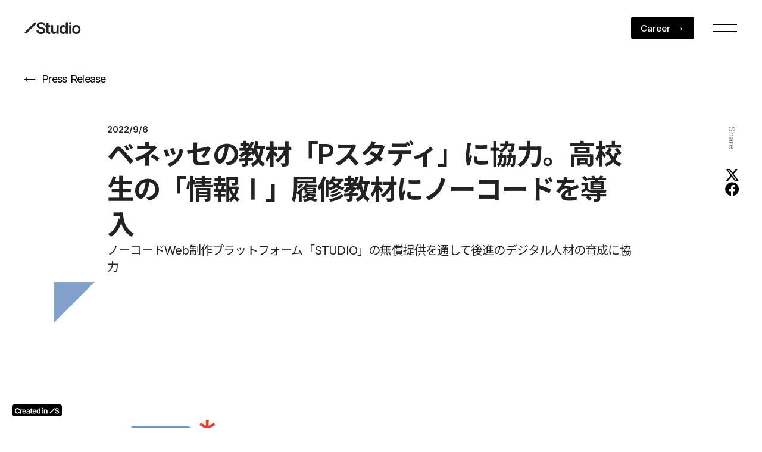

--- FILE ---
content_type: text/html
request_url: https://studio.inc/pressrelease/benesse_p-study
body_size: 158017
content:
<!DOCTYPE html>
<html lang="ja">
<head>
<script async src="https://www.googletagmanager.com/gtag/js?id=G-VMTSRRJMY4"></script>
<script>
  window.dataLayer = window.dataLayer || [];
  function gtag(){dataLayer.push(arguments);}
  gtag('js', new Date());
  gtag('config', 'G-VMTSRRJMY4');
</script>
<meta charset="UTF-8">
<meta name="viewport" content="width=device-width, initial-scale=1.0">
<title>ベネッセの教材「Pスタディ」に協力。高校生の「情報Ⅰ」履修教材にノーコードを導入 </title>
<meta name="description" content="STUDIO株式会社が運営するノーコードWeb制作プラットフォーム「STUDIO（スタジオ）」は、株式会社ベネッセコーポレーション（本社：岡山市、以下：ベネッセ、代表取締役社長：小林　仁）の発行する高校向け学習支援教材「Pスタディ」と連携し、高校の科目「情報Ⅰ」におけるWebサイト制作実習用の教材として「STUDIO」を提供します。高校の学習支援教材「Pスタディ」×ノーコードWeb制作プラットフォ">
<link rel="icon" type="image/png" href="https://storage.googleapis.com/production-os-assets/assets/e2be458f-d931-4ecf-a0bf-0d950e32ba16">
<link rel="canonical" href="https://studio.inc/pressrelease/benesse_p-study">
<link rel="apple-touch-icon" type="image/png" href="https://storage.googleapis.com/production-os-assets/assets/e2be458f-d931-4ecf-a0bf-0d950e32ba16">
<meta name="robots" content="all">
<meta property="og:site_name" content="Studio株式会社(Studio, Inc.) | 創造性を、解き放つ。">
<meta property="og:title" content="ベネッセの教材「Pスタディ」に協力。高校生の「情報Ⅰ」履修教材にノーコードを導入 ">
<meta property="og:image" content="https://storage.googleapis.com/studio-cms-assets/projects/d7Wl6b8zqV/s-1920x1080_5a1aa31e-2567-407c-8160-326331d8df78.webp">
<meta property="og:description" content="STUDIO株式会社が運営するノーコードWeb制作プラットフォーム「STUDIO（スタジオ）」は、株式会社ベネッセコーポレーション（本社：岡山市、以下：ベネッセ、代表取締役社長：小林　仁）の発行する高校向け学習支援教材「Pスタディ」と連携し、高校の科目「情報Ⅰ」におけるWebサイト制作実習用の教材として「STUDIO」を提供します。高校の学習支援教材「Pスタディ」×ノーコードWeb制作プラットフォ">
<meta property="og:type" content="website">
<meta property="twitter:card" content="summary_large_image">
<meta property="twitter:image" content="https://storage.googleapis.com/studio-cms-assets/projects/d7Wl6b8zqV/s-1920x1080_5a1aa31e-2567-407c-8160-326331d8df78.webp">
<meta name="apple-mobile-web-app-title" content="ベネッセの教材「Pスタディ」に協力。高校生の「情報Ⅰ」履修教材にノーコードを導入 ">
<meta name="format-detection" content="telephone=no,email=no,address=no">
<meta name="chrome" content="nointentdetection">
<meta property="og:url" content="https://studio.inc/pressrelease/benesse_p-study">


<meta name="date" content="2025-12-09T04:25:29+00:00">
<meta name="generator" content="Studio.Design.HRC">
<style>
/* material icons */
/* Reference: https://developers.google.com/fonts/docs/material_icons#setup_method_2_self_hosting */
@font-face {
font-family: 'Material Icons';
font-style: normal;
font-weight: 400;
src: url('https://storage.googleapis.com/production-os-assets/assets/material-icons/1629704621943/MaterialIcons-Regular.eot'); /* For IE6-8 */
src: local('Material Icons'), local('MaterialIcons-Regular'),
url('https://storage.googleapis.com/production-os-assets/assets/material-icons/1629704621943/MaterialIcons-Regular.woff2')
  format('woff2');
}
.material-icons {
display: flex;
font-family: Material Icons;
font-size: 24px;
font-style: normal;
font-weight: 400;
letter-spacing: normal;
line-height: 1;
text-transform: none;
white-space: nowrap;
word-wrap: normal;
direction: ltr;
text-rendering: optimizeLegibility;
-webkit-font-smoothing: antialiased
}
</style>
<style>
/*! * Font Awesome Free 6.4.2 by @fontawesome - https://fontawesome.com * License - https://fontawesome.com/license/free (Icons: CC BY 4.0, Fonts: SIL OFL 1.1, Code: MIT License) * Copyright 2023 Fonticons, Inc. */ 
.fa-solid, .fa-brands{-moz-osx-font-smoothing:grayscale;-webkit-font-smoothing:antialiased;display:inline-block;font-style:normal;font-variant:normal;line-height:1;text-rendering:auto}
@font-face{font-family:'Font Awesome 6 Free';font-style:normal;font-weight:900;font-display:block;src:url(https://storage.googleapis.com/production-os-assets/assets/fontawesome/1629704621943/6.4.2/webfonts/fa-solid-900.woff2) format('woff2')}
@font-face{font-family:'Font Awesome 6 Brands';font-style:normal;font-weight:400;font-display:block;src:url(https://storage.googleapis.com/production-os-assets/assets/fontawesome/1629704621943/6.4.2/webfonts/fa-brands-400.woff2) format('woff2')}
.fa-solid{font-family:'Font Awesome 6 Free'; font-weight:900}
.fa-brands{font-family:'Font Awesome 6 Brands'; font-weight:400}
:root,:host{--fa-style-family-classic:'Font Awesome 6 Free';--fa-font-solid:normal 900 1em/1 'Font Awesome 6 Free';--fa-style-family-brands:'Font Awesome 6 Brands';--fa-font-brands:normal 400 1em/1 'Font Awesome 6 Brands'}
</style>
<style>.fa-x-twitter:before { content: "\e61b"; } .fa-facebook:before { content: "\f09a"; }</style>
<link rel="stylesheet" href="https://storage.googleapis.com/production-os-assets/assets/fontawesome/1629704621943/4.7.0/font-awesome.min.css">
<script src="https://typesquare.com/3/tsst/script/ja/typesquare.js?5ad00062415c46a09fd67fd7ac1e024a&fadein=-1" async onload="window.Ts.loadFont()" ></script>
<link rel="preconnect" href="https://fonts.googleapis.com" />
<link rel="stylesheet" media="print" onload="this.media='all'" href="https://fonts.googleapis.com/css2?family=Inter:wght@300;400;500;600;700;800&family=Noto+Sans+JP:wght@300;400;500;700&family=Domine:wght@400&display=swap" />
<style> :root { --s-font-baa25ec7:Inter;--s-font-0fba208c:Inter,'Noto Sans JP';--s-font-d5ac64b4:'ヒラギノ角ゴ W7 JIS2004';--s-font-af89db43:'ヒラギノ角ゴ W5 JIS2004'; } </style>

<style>
html {
  height: 100%;
  padding: 0;
  margin: 0;
  scroll-behavior: smooth;
}

@media (prefers-reduced-motion: reduce) {
  html {
    scroll-behavior: auto;
  }
}

body {
  display: flex;
  min-height: 100vh;
  background: #fff;
  font-family: sans-serif;
  transition: background 0.5s cubic-bezier(0.4, 0.4, 0, 1);
  padding: 0;
  margin: 0;
}

a {
  background: transparent;
  color: rgb(51, 51, 51);
  font-size: 100%;
  margin: 0;
  padding: 0;
  vertical-align: baseline;
  border: none;
  text-decoration: none;
}

button {
  background: transparent;
  font-size: 100%;
  margin: 0;
  padding: 0;
  vertical-align: baseline;
  border: none;
}

button,
  summary {
  pointer-events: all;
  cursor: pointer;
  user-select: none;
}

hr {
  border: 0;
  border-top: 1px solid #ccc;
  display: block;
  height: 1px;
  margin: 1em 0;
  padding: 0;
}

/* --- Common Base Styles --- */
.box,
.text,
.frame,
.section,
.input,
.toggle,
.video-container {
  border: 0;
  box-sizing: border-box;
  max-width: 100%;
  z-index: 0;
  position: relative;
  margin: 0;
  padding: 0;
  flex: none;
}

.img,
.box,
.text,
.frame,
.section,
.toggle,
.icon,
.video-container {
  transition: all 0.3s cubic-bezier(0.4, 0.4, 0, 1);
  transition-property:
  all, --g-angle, --g-color-0, --g-position-0, --g-color-1, --g-position-1, --g-color-2, --g-position-2, --g-color-3, --g-position-3, --g-color-4, --g-position-4, --g-color-5, --g-position-5, --g-color-6, --g-position-6, --g-color-7, --g-position-7, --g-color-8, --g-position-8, --g-color-9, --g-position-9, --g-color-10, --g-position-10, --g-color-11, --g-position-11;
  list-style: none;
  margin: 0;
  padding: 0;
  text-decoration: none;
  align-content: center;
}

.input,
.richText * {
  transition: all 0.3s cubic-bezier(0.4, 0.4, 0, 1);
  transition-property:
all, --g-angle, --g-color-0, --g-position-0, --g-color-1, --g-position-1, --g-color-2, --g-position-2, --g-color-3, --g-position-3, --g-color-4, --g-position-4, --g-color-5, --g-position-5, --g-color-6, --g-position-6, --g-color-7, --g-position-7, --g-color-8, --g-position-8, --g-color-9, --g-position-9, --g-color-10, --g-position-10, --g-color-11, --g-position-11;
list-style: none;
margin: 0;
padding: 0;
text-decoration: none;
align-content: normal;
z-index: 0;
}

/* Restore text decoration for semantic HTML elements */
.richText s,
.richText del,
.richText u {
  text-decoration: revert;
}

.box,
.frame,
.section,
.video-container {
  display: flex;
  flex-direction: column;
  align-items: center;
}

.img,
.text,
.icon {
  align-items: center;
  display: flex;
  flex-direction: row;
  justify-content: center;
  word-break: break-word;
  z-index: 0;
}

.box::-webkit-scrollbar {
  display: none;
}

/* --- Rich Text --- */
.richText {
  display: block;
  word-break: break-word;
  -webkit-font-smoothing: antialiased;
  box-sizing: border-box;

* {
    border: 0;
    list-style: none;
    margin: 0;
    padding: 0;
    text-decoration: none;
    -webkit-font-smoothing: antialiased;
    -webkit-backface-visibility: hidden;
    box-sizing: border-box;
    word-spacing: 1px;

    backface-visibility: visible;
    color: inherit;
    font-family: inherit;
    font-size: inherit;
    font-style: inherit;
    font-weight: inherit;
    letter-spacing: inherit;
    line-height: inherit;
    text-align: inherit;
  }
  h1 {
    font-size: 3em;
    font-weight: 700;
    margin: 20px 0;
  }

  h2,
    h3 {
    font-weight: 700;
    margin: 10px 0;
  }
  h2 {
    font-size: 2em;
  }
  h3 {
    font-size: 1em;
  }
  h4,
    h5,
    h6 {
    display: block;
    font-size: 1em;
    margin: 10px 0;
  }
  h4,
    h5 {
    font-weight: 600;
  }
  h6 {
    font-weight: 500;
  }
> p {
    margin: 10px 0;
    min-height: 1em;
  }

  hr {
    border-top: 1px solid #ccc;
    margin: 10px 0;
  }

  em {
    font-style: italic;
  }

> blockquote {
    border-left: 3px solid rgba(0, 0, 0, 0.15);
    font-style: italic;
    margin: 10px 0;
    padding: 10px 15px;
  }

  strong {
    color: inherit;
    display: inline;
    font-family: inherit;
    font-weight: 900;
  }
  /* Table of Contents */
> [data-type="table_of_contents"] {
    list-style: none;
    padding: 24px 24px 8px;
    margin: 0;
    border-radius: 2px;
    font-size: 16px;
    background-color: #f5f5f5;
    text-decoration: underline;
    color: #616161;

  .toc_list {
      margin: 0;
      padding: 0;
    }

  .toc_item {
      font-size: inherit;
      font-weight: inherit;
      color: currentColor;
      list-style: none;
      margin: 0 0 16px 0;

      /* Default padding */
      padding-left: 2rem;

    &.toc_item--1 {
        margin: 0 0 16px 0;
        /* Level 1 items might not need extra padding beyond the default */
        padding-left: 0; /* Reset or adjust as needed */
      }
    &.toc_item--2 {
        margin: 0 0 16px 0;
        padding-left: 2rem; /* Already default, explicit for clarity */
      }
    &.toc_item--3 {
        margin: 0 0 16px 0;
        padding-left: 4rem;
      }

    > a {
        font-size: inherit;
        font-weight: inherit;
        color: currentColor;
        border: none;
        text-decoration: none;
      }
    }
  }

> [data-type="table"] {
    overflow-x: auto;
    p {
      white-space: pre-line;
      word-break: break-all;
    }
  }
  table {
    table-layout: auto;
    border-collapse: collapse;
    border-spacing: unset;
    margin: 10px 0 10px 0;
    font-size: 14px;
    border: 1px solid #f2f2f2;
    color: #1a1a1a;
    line-height: 1.4;
  }
  th {
    background: rgba(245, 245, 245, 0.5);
  }
  th,
    td {
    min-width: 100px;
    max-width: 240px;
    border: 1px solid #f2f2f2;
    padding: 12px;

    p {
      margin: 0;
    }
  }

> code {
    background: #eee;
    border: 1px solid rgba(0, 0, 0, 0.1);
    border-radius: 6px;
    display: inline;
    margin: 2px;
    padding: 0 5px;
  }
  ol {
    margin: 0 0 0 20px;
    padding: 0;
    list-style: none;
    li {
      list-style: decimal;
      margin: 10px 0;
    }
  }

  ul {
    margin: 0 0 0 20px;
    padding: 0;
    list-style: none;
    li {
      list-style: disc;
      margin: 10px 0;
    }
  }
  li > p {
    margin: 0;
  }
  pre {
    margin: 20px 0 20px 0;
    padding: 25px 35px 25px 35px;
    background: #eeeeee;
    border-radius: 6px;
    white-space: pre-wrap;
    font-family: Menlo, Monaco, "Courier New", monospace;

    code {
      padding: 0;
      border: none;
    }
  }
  /* Images & Videos */
  img,
    video {
    height: auto;
    max-width: 100%;
    vertical-align: bottom;
  }

  /* Links */
  a {
    color: #007cff;
    display: inline;
    text-decoration: underline;
  }

  /* Embedded Code */
  [data-type="embed_code"] {
  .height-adjuster {
      max-width: 1280px;
      position: relative;

    .wrapper {
        position: relative;

        iframe {
          position: absolute;
          top: 0;
          left: 0;
          width: 100%;
          height: 100%;
        }
      }
    }
  }
}

/* --- Section --- */
.section {
  width: 100%;
}

/* --- Dialog --- */
dialog {
  border: none;
  background-color: transparent;
  padding: 0;
  margin: 0;
  width: 100%;
  height: 100%;
  position: fixed;
  max-width: none;
  max-height: none;
  align-items: center;
  justify-content: start;
  flex-direction: column;

&[open] {
    display: flex;
  }

&::backdrop {
    background: transparent;
  }
}

/* --- Image Pseudo Element --- */
.image {
&:before {
    background-position: 50%;
    background-size: cover;
    border-radius: inherit;
    content: "";
    height: 100%;
    left: 0;
    pointer-events: none;
    position: absolute;
    top: 0;
    transition: inherit;
    width: 100%;
    z-index: -2;
  }
}

/* --- Text Specific --- */
.text {
  /* Note: Base styles are defined above in common group */
  /* Specific styles for .text */
  -webkit-font-smoothing: antialiased;
  position: relative; /* Already defined in base, maybe redundant */
  line-height: 1;
  word-spacing: 1px;
  /* margin: 0; is already defined in base */
}

/* --- Frame --- */
.frame {
  display: block;
  overflow: hidden;
  /* Note: Base styles are defined above in common group */
}
/* biome-ignore lint/style/noDescendingSpecificity: 異なるコンテキストでのiframeスタイル */
.frame > iframe {
  border: none;
  width: 100%;
}

/* --- Studio Specific --- */
.sd-1 {
  min-height: 100vh;
  overflow: hidden;
}

/* --- Toggle --- */
.toggle {
  display: flex;
  /* Note: Base styles are defined above in common group */
> summary {
  &::marker,
  &::-webkit-details-marker {
      display: none;
    }
  }
.toggle-content {
    /* Assuming .toggle-content is a child of .toggle */
    overflow: hidden;
  }

&::details-content {
    display: contents;
  }
}

.toggle[data-toggle-closing] [data-show-toggle="open"],
.toggle[open]:not([data-toggle-closing]) [data-show-toggle="close"],
.toggle:not([open]):not([data-toggle-closing]) [data-show-toggle="open"] {
  display: none;
}

/* --- Video Container --- */
/* Video inside video-container - disable text selection */
.video-container {
  user-select: none;
}

/* Video label toggle based on container state */
.video-container[data-video-state="paused"] [data-video-label="pause"],
.video-container[data-video-state="playing"] [data-video-label="play"] {
  display: none;
}

.video-container[data-video-state="paused"] [data-video-label="play"],
.video-container[data-video-state="playing"] [data-video-label="pause"] {
  display: inline;
}

/* --- Carousel Slot Controls --- */
/* is-playing属性に基づくslot表示制御 */
.sd-carousel:not([is-playing]) [slot="pause"],
.sd-carousel[is-playing] [slot="play"] {
  display: none !important;
}

/** root-element */
.sd-1 {
  overflow: clip;
}

/* --- CSS Custom Properties for Gradient Animation --- */
@property --g-angle {
  syntax: "<angle>";
  inherits: false;
  initial-value: 180deg;
}
@property --g-color-0 {
  syntax: "<color>";
  inherits: false;
  initial-value: transparent;
}
@property --g-position-0 {
  syntax: "<percentage>";
  inherits: false;
  initial-value: 0.01%;
}
@property --g-color-1 {
  syntax: "<color>";
  inherits: false;
  initial-value: transparent;
}
@property --g-position-1 {
  syntax: "<percentage>";
  inherits: false;
  initial-value: 100%;
}
@property --g-color-2 {
  syntax: "<color>";
  inherits: false;
  initial-value: transparent;
}
@property --g-position-2 {
  syntax: "<percentage>";
  inherits: false;
  initial-value: 100%;
}
@property --g-color-3 {
  syntax: "<color>";
  inherits: false;
  initial-value: transparent;
}
@property --g-position-3 {
  syntax: "<percentage>";
  inherits: false;
  initial-value: 100%;
}
@property --g-color-4 {
  syntax: "<color>";
  inherits: false;
  initial-value: transparent;
}
@property --g-position-4 {
  syntax: "<percentage>";
  inherits: false;
  initial-value: 100%;
}
@property --g-color-5 {
  syntax: "<color>";
  inherits: false;
  initial-value: transparent;
}
@property --g-position-5 {
  syntax: "<percentage>";
  inherits: false;
  initial-value: 100%;
}
@property --g-color-6 {
  syntax: "<color>";
  inherits: false;
  initial-value: transparent;
}
@property --g-position-6 {
  syntax: "<percentage>";
  inherits: false;
  initial-value: 100%;
}
@property --g-color-7 {
  syntax: "<color>";
  inherits: false;
  initial-value: transparent;
}
@property --g-position-7 {
  syntax: "<percentage>";
  inherits: false;
  initial-value: 100%;
}
@property --g-color-8 {
  syntax: "<color>";
  inherits: false;
  initial-value: transparent;
}
@property --g-position-8 {
  syntax: "<percentage>";
  inherits: false;
  initial-value: 100%;
}
@property --g-color-9 {
  syntax: "<color>";
  inherits: false;
  initial-value: transparent;
}
@property --g-position-9 {
  syntax: "<percentage>";
  inherits: false;
  initial-value: 100%;
}
@property --g-color-10 {
  syntax: "<color>";
  inherits: false;
  initial-value: transparent;
}
@property --g-position-10 {
  syntax: "<percentage>";
  inherits: false;
  initial-value: 100%;
}
@property --g-color-11 {
  syntax: "<color>";
  inherits: false;
  initial-value: transparent;
}
@property --g-position-11 {
  syntax: "<percentage>";
  inherits: false;
  initial-value: 100%;
}

</style>
<style>:root { --s-color-__COLOR_STYLE_PRIMARY: #000000; --s-color-__COLOR_STYLE_TEXT: #222222; --s-color-__COLOR_STYLE_TEXT_SECONDARY: #666666; --s-color-__COLOR_STYLE_TEXT_ACCENT: #ffffff; --s-color-__COLOR_STYLE_BACKGROUND: #ffffff; --s-color-__COLOR_STYLE_BACKGROUND_SECONDARY: #e6e6e6; --s-color-__COLOR_STYLE_BACKGROUND_TERTIARY: #f5f5f5; }</style>
<style>.text.theme-__TEXT_STYLE_TITLE_XL { font-family:var(--s-font-0fba208c); font-size:64px; font-weight:600; letter-spacing:-0.04em; line-height:1.3; }
.text.theme-__TEXT_STYLE_TITLE_L { font-family:var(--s-font-0fba208c); font-size:32px; font-weight:700; letter-spacing:0; line-height:1.4; }
.text.theme-__TEXT_STYLE_TITLE_M { font-family:var(--s-font-0fba208c); font-size:26px; font-weight:500; letter-spacing:-0.04em; line-height:1.4; }
.text.theme-b1991cff { font-family:var(--s-font-0fba208c); font-size:20px; font-weight:400; letter-spacing:-0.04em; line-height:1.4; }
.text.theme-__TEXT_STYLE_PARAGRAPH_L { font-family:var(--s-font-0fba208c); font-size:16px; font-weight:600; letter-spacing:-0.04em; line-height:1.5; }
.text.theme-__TEXT_STYLE_PARAGRAPH_M { font-family:var(--s-font-0fba208c); font-size:16px; font-weight:400; letter-spacing:-0.04em; line-height:1.4; }
.text.theme-119f84d0 { font-family:var(--s-font-0fba208c); font-size:20px; font-style:normal; font-weight:400; letter-spacing:-0.04em; }
.text.theme-198482c0 { font-family:var(--s-font-0fba208c); font-size:18px; font-weight:400; line-height:1.85; }
.text.theme-3fbfba80 { font-family:var(--s-font-0fba208c); font-size:24px; font-style:normal; font-weight:500; letter-spacing:-0.04em; line-height:1.73; }
.text.theme-819b21a2 { font-family:var(--s-font-0fba208c); font-feature-settings:'palt' 1; font-size:64px; font-weight:600; letter-spacing:normal; line-height:1.2; }
.text.theme-1ea652ba { font-family:var(--s-font-0fba208c); font-size:13px; font-weight:500; line-height:1.2; }
.text.theme-1c81ff5f { font-family:var(--s-font-0fba208c); font-size:24px; font-weight:600; letter-spacing:-0.04em; line-height:1.2; }
.text.theme-28ae30ac { font-family:var(--s-font-0fba208c); font-feature-settings:'palt' 1; font-size:16px; font-weight:600; letter-spacing:normal; line-height:1.2; }</style>
<style media="(max-width: 840px)">.text.theme-119f84d0 { font-size:18px; }
.text.theme-3fbfba80 { font-size:18px; }
.text.theme-819b21a2 { font-size:54px; }
.text.theme-1c81ff5f { font-size:21px; }</style>
<style media="(max-width: 540px)">.text.theme-b1991cff { font-size:16px; }
.text.theme-119f84d0 { font-size:15px; }
.text.theme-3fbfba80 { font-size:15px; }
.text.theme-819b21a2 { font-size:38px; }</style>
<style>.sd-1 { align-content:center; align-items:center; background:#fff; height:100%; padding:0px 0px 0px 0px; width:100%; max-width:100%; }
.symbol-1 { align-content:center; align-items:center; backdrop-filter:blur(0px); background:rgba(0,0,0,0.0); bottom:auto; flex:none; flex-direction:row; flex-wrap:nowrap; height:94px; justify-content:space-between; left:0px; margin:0 0 0 0; mix-blend-mode:normal; padding:30px 42px 30px 30px; position:fixed; right:0px; top:0px; transition-delay:1000ms; transition-duration:800ms; transition-timing-function:cubic-bezier(0.77, -0.05, 0.27, 1.09); width:100%; z-index:5; max-width:100%; }
.symbol-1__sd-1 { align-content:center; align-items:center; flex-direction:row; flex-wrap:nowrap; justify-content:center; padding:0px 0px 0px 0px; }
.symbol-1__sd-2 { flex:none; height:42px; width:auto; max-width:100%; }
.symbol-1__sd-3 { align-content:center; align-items:center; bottom:auto; flex:none; flex-direction:row; flex-wrap:nowrap; height:100%; justify-content:center; left:auto; margin:0 0 0 0; padding:0px 0px 0px 0px; position:absolute; right:0px; top:0px; max-width:100%; }
.symbol-1__sd-4 { align-content:center; align-items:center; flex-direction:row; flex-wrap:nowrap; height:auto; justify-content:center; margin:0px 0px 0px 0px; padding:0px; max-width:100%; }
.symbol-1__sd-5 { align-content:center; align-items:center; background:#000000; border-radius:4px 4px 4px 4px; flex-direction:row; flex-wrap:nowrap; justify-content:center; margin:0px 0px 0px 0px; overflow-x:hidden; overflow-y:hidden; padding:10px 16px 10px; transition-delay:400ms; transition-duration:600ms; max-width:100%; }
.symbol-1__sd-5.appear { opacity:0; }
.symbol-1__sd-5:hover { opacity:1; --ha:1; }
.symbol-1__sd-6 { align-content:center; align-items:center; flex-direction:column; flex-wrap:nowrap; justify-content:center; overflow-x:hidden; overflow-y:hidden; padding:0px; }
.symbol-1__sd-7 { color:#FFFFFF; font-family:Inter; font-size:15px; font-weight:500; height:auto; letter-spacing:normal; line-height:1; margin:0px 0px 0px 0px; text-align:center; transform-origin:bottom left; transition-delay:0ms; transition-duration:600ms; width:auto; justify-content:center; max-width:100%; }
.symbol-1__sd-7.appear-active { transition-delay:0ms; }
.symbol-1__sd-5:hover .symbol-1__sd-7 { opacity:0; transform:translate(0px, -19px) skew(0deg, 8deg); }
.symbol-1__sd-8 { color:#FFFFFF; font-family:Inter; font-size:15px; font-weight:500; height:auto; left:0; letter-spacing:normal; line-height:1; margin:0 0 0 0; opacity:0; position:absolute; text-align:center; top:0; transform:translate(0px, 19px) skew(0deg, 19deg); transform-origin:bottom left; transition-delay:0ms; transition-duration:600ms; width:auto; justify-content:center; max-width:100%; }
.symbol-1__sd-5:hover .symbol-1__sd-8 { opacity:1; transform:translate(0px, 0px) skew(0deg, 0deg); }
.symbol-1__sd-9 { color:#FFFFFF; font-family:Inter; font-size:18px; font-weight:500; height:auto; line-height:1; margin:0px 0px 0px 6px; text-align:center; width:auto; justify-content:center; max-width:calc(100% - 6px); }
.symbol-1__sd-10 { align-content:center; align-items:center; flex:none; flex-direction:row; flex-wrap:nowrap; height:94px; justify-content:center; padding:0px 42px 0px 32px; width:auto; max-width:100%; }
.symbol-1__sd-11 { align-content:flex-end; align-items:flex-end; flex:none; flex-direction:column; flex-wrap:nowrap; height:12px; justify-content:space-between; padding:0px; width:auto; max-width:100%; }
.symbol-1__sd-11:hover { opacity:0.5; --ha:1; }
.symbol-1__sd-12 { background:#000000; flex:none; height:1px; margin:0px 0px 0px 0px; width:40px; max-width:100%; }
.symbol-1__sd-13 { background:#000000; flex:none; height:1px; width:40px; max-width:100%; }
.modal-menu { align-content:center; align-items:center; background:#FFFFFF; border-radius:0; flex-direction:column; flex-wrap:nowrap; height:100%; justify-content:center; margin:0 0 0 0; opacity:1; padding:0 0 0 0; width:100%; max-width:100%; }
.modal-menu__sd-1 { align-content:center; align-items:center; background:rgba(0,0,0,0.0); border-radius:0; box-shadow:0px 6px 15px 0px rgba(0,0,0,0.2); flex:none; flex-direction:column; flex-wrap:nowrap; height:100%; justify-content:center; margin:0px; opacity:1; overflow-x:hidden; overflow-y:auto; padding:144px 0px 144px 0px; width:100%; max-width:100%; }
.modal-menu__sd-2 { align-content:flex-end; align-items:flex-end; flex:none; flex-direction:column; flex-wrap:nowrap; justify-content:flex-start; left:0; margin:0 0 0 0; padding:0px 0px 0px 0px; position:absolute; top:0; width:100%; max-width:100%; }
.modal-menu__sd-3 { align-content:center; align-items:center; flex:none; flex-direction:column; flex-wrap:nowrap; height:94px; justify-content:center; margin:0 0 0 0; padding:30px 42px 30px 42px; position:relative; width:auto; z-index:5; max-width:100%; }
.modal-menu__sd-4 { align-content:center; align-items:center; flex:none; flex-direction:column; flex-wrap:nowrap; height:12px; justify-content:center; padding:0px; width:auto; max-width:100%; }
.modal-menu__sd-5 { background:#000000; flex:none; height:1px; margin:0px 0px 0px 0px; transform:rotate(30deg); width:42px; max-width:100%; }
.modal-menu__sd-5.appear { transform:rotate(0deg); }
.modal-menu__sd-6 { background:#000000; flex:none; height:1px; transform:rotate(-30deg); width:42px; max-width:100%; }
.modal-menu__sd-6.appear { transform:rotate(0deg); }
.modal-menu__sd-7 { align-content:stretch; align-items:stretch; flex:none; flex-direction:row; flex-wrap:nowrap; justify-content:center; margin:0px 0px 0px 0px; padding:0px 48px 0px; width:1280px; max-width:100%; }
.modal-menu__sd-8 { align-content:flex-start; align-items:flex-start; flex:none; flex-direction:column; flex-wrap:nowrap; height:100%; justify-content:flex-start; margin:0px 160px 0px 0px; mix-blend-mode:normal; padding:0px 0px 0px; width:auto; z-index:3; max-width:calc(100% - 160px); }
.modal-menu__sd-9 { align-content:center; align-items:center; flex-direction:column; flex-wrap:nowrap; justify-content:center; margin:0px 0px 36px 0px; overflow-x:hidden; overflow-y:hidden; padding:0px; max-width:100%; }
.modal-menu__sd-9:hover { opacity:1; --ha:1; }
.modal-menu__sd-10 { color:#000000; font-family:Inter; font-size:24px; font-weight:400; height:auto; letter-spacing:normal; line-height:1; margin:0px 0px 0px 0px; text-align:center; transform-origin:bottom left; transition-delay:0ms; transition-duration:600ms; width:auto; justify-content:center; max-width:100%; }
.modal-menu__sd-10.appear-active { transition-delay:0ms; }
.modal-menu__sd-9:hover .modal-menu__sd-10 { opacity:0; transform:translate(0px, -19px) skew(0deg, 8deg); }
.modal-menu__sd-11 { color:#000000; font-family:Inter; font-size:24px; font-weight:400; height:auto; left:0; letter-spacing:normal; line-height:1; margin:0 0 0 0; opacity:0; position:absolute; text-align:center; top:0; transform:translate(0px, 19px) skew(0deg, 19deg); transform-origin:bottom left; transition-delay:0ms; transition-duration:600ms; width:auto; justify-content:center; max-width:100%; }
.modal-menu__sd-9:hover .modal-menu__sd-11 { opacity:1; transform:translate(0px, 0px) skew(0deg, 0deg); }
.modal-menu__sd-12 { align-content:center; align-items:center; flex-direction:column; flex-wrap:nowrap; justify-content:center; margin:0px 0px 36px 0px; overflow-x:hidden; overflow-y:hidden; padding:0px; max-width:100%; }
.modal-menu__sd-12:hover { opacity:1; --ha:1; }
.modal-menu__sd-13 { color:#000000; font-family:Inter; font-size:24px; font-weight:400; height:auto; letter-spacing:normal; line-height:1; margin:0px 0px 0px 0px; text-align:center; transform-origin:bottom left; transition-delay:0ms; transition-duration:600ms; width:auto; justify-content:center; max-width:100%; }
.modal-menu__sd-13.appear-active { transition-delay:0ms; }
.modal-menu__sd-12:hover .modal-menu__sd-13 { opacity:0; transform:translate(0px, -19px) skew(0deg, 8deg); }
.modal-menu__sd-14 { color:#000000; font-family:Inter; font-size:24px; font-weight:400; height:auto; left:0; letter-spacing:normal; line-height:1; margin:0 0 0 0; opacity:0; position:absolute; text-align:center; top:0; transform:translate(0px, 19px) skew(0deg, 19deg); transform-origin:bottom left; transition-delay:0ms; transition-duration:600ms; width:auto; justify-content:center; max-width:100%; }
.modal-menu__sd-12:hover .modal-menu__sd-14 { opacity:1; transform:translate(0px, 0px) skew(0deg, 0deg); }
.modal-menu__sd-15 { align-content:center; align-items:center; flex-direction:column; flex-wrap:nowrap; justify-content:center; margin:0px 0px 36px 0px; overflow-x:hidden; overflow-y:hidden; padding:0px; max-width:100%; }
.modal-menu__sd-15:hover { opacity:1; --ha:1; }
.modal-menu__sd-16 { color:#000000; font-family:Inter; font-size:24px; font-weight:400; height:auto; letter-spacing:normal; line-height:1; margin:0px 0px 0px 0px; text-align:center; transform-origin:bottom left; transition-delay:0ms; transition-duration:600ms; width:auto; justify-content:center; max-width:100%; }
.modal-menu__sd-16.appear-active { transition-delay:0ms; }
.modal-menu__sd-15:hover .modal-menu__sd-16 { opacity:0; transform:translate(0px, -19px) skew(0deg, 8deg); }
.modal-menu__sd-17 { color:#000000; font-family:Inter; font-size:24px; font-weight:400; height:auto; left:0; letter-spacing:normal; line-height:1; margin:0 0 0 0; opacity:0; position:absolute; text-align:center; top:0; transform:translate(0px, 19px) skew(0deg, 19deg); transform-origin:bottom left; transition-delay:0ms; transition-duration:600ms; width:auto; justify-content:center; max-width:100%; }
.modal-menu__sd-15:hover .modal-menu__sd-17 { opacity:1; transform:translate(0px, 0px) skew(0deg, 0deg); }
.modal-menu__sd-18 { align-content:center; align-items:center; flex-direction:column; flex-wrap:nowrap; justify-content:center; margin:0px 0px 36px 0px; overflow-x:hidden; overflow-y:hidden; padding:0px; max-width:100%; }
.modal-menu__sd-18:hover { opacity:1; --ha:1; }
.modal-menu__sd-19 { color:#000000; font-family:Inter; font-size:24px; font-weight:400; height:auto; letter-spacing:normal; line-height:1; margin:0px 0px 0px 0px; text-align:center; transform-origin:bottom left; transition-delay:0ms; transition-duration:600ms; width:auto; justify-content:center; max-width:100%; }
.modal-menu__sd-19.appear-active { transition-delay:0ms; }
.modal-menu__sd-18:hover .modal-menu__sd-19 { opacity:0; transform:translate(0px, -19px) skew(0deg, 8deg); }
.modal-menu__sd-20 { color:#000000; font-family:Inter; font-size:24px; font-weight:400; height:auto; left:0; letter-spacing:normal; line-height:1; margin:0 0 0 0; opacity:0; position:absolute; text-align:center; top:0; transform:translate(0px, 19px) skew(0deg, 19deg); transform-origin:bottom left; transition-delay:0ms; transition-duration:600ms; width:auto; justify-content:center; max-width:100%; }
.modal-menu__sd-18:hover .modal-menu__sd-20 { opacity:1; transform:translate(0px, 0px) skew(0deg, 0deg); }
.modal-menu__sd-21 { align-content:center; align-items:center; flex-direction:column; flex-wrap:nowrap; justify-content:center; margin:0px 0px 36px 0px; overflow-x:hidden; overflow-y:hidden; padding:0px; max-width:100%; }
.modal-menu__sd-21:hover { opacity:1; --ha:1; }
.modal-menu__sd-22 { color:#000000; font-family:Inter; font-size:24px; font-weight:400; height:auto; letter-spacing:normal; line-height:1; margin:0px 0px 0px 0px; text-align:center; transform-origin:bottom left; transition-delay:0ms; transition-duration:600ms; width:auto; justify-content:center; max-width:100%; }
.modal-menu__sd-22.appear-active { transition-delay:0ms; }
.modal-menu__sd-21:hover .modal-menu__sd-22 { opacity:0; transform:translate(0px, -19px) skew(0deg, 8deg); }
.modal-menu__sd-23 { color:#000000; font-family:Inter; font-size:24px; font-weight:400; height:auto; left:0; letter-spacing:normal; line-height:1; margin:0 0 0 0; opacity:0; position:absolute; text-align:center; top:0; transform:translate(0px, 19px) skew(0deg, 19deg); transform-origin:bottom left; transition-delay:0ms; transition-duration:600ms; width:auto; justify-content:center; max-width:100%; }
.modal-menu__sd-21:hover .modal-menu__sd-23 { opacity:1; transform:translate(0px, 0px) skew(0deg, 0deg); }
.modal-menu__sd-24 { align-content:center; align-items:center; flex-direction:column; flex-wrap:nowrap; justify-content:center; margin:0px 0px 36px 0px; overflow-x:hidden; overflow-y:hidden; padding:0px; max-width:100%; }
.modal-menu__sd-24:hover { opacity:1; --ha:1; }
.modal-menu__sd-25 { color:#000000; font-family:var(--s-font-baa25ec7); font-size:24px; font-weight:400; height:auto; letter-spacing:normal; line-height:1; margin:0px 0px 0px 0px; text-align:center; transform-origin:bottom left; transition-delay:0ms; transition-duration:600ms; width:auto; justify-content:center; max-width:100%; }
.modal-menu__sd-25.appear-active { transition-delay:0ms; }
.modal-menu__sd-24:hover .modal-menu__sd-25 { opacity:0; transform:translate(0px, -19px) skew(0deg, 8deg); }
.modal-menu__sd-26 { color:#000000; font-family:var(--s-font-baa25ec7); font-size:24px; font-weight:400; height:auto; left:0; letter-spacing:normal; line-height:1; margin:0 0 0 0; opacity:0; position:absolute; text-align:center; top:0; transform:translate(0px, 19px) skew(0deg, 19deg); transform-origin:bottom left; transition-delay:0ms; transition-duration:600ms; width:auto; justify-content:center; max-width:100%; }
.modal-menu__sd-24:hover .modal-menu__sd-26 { opacity:1; transform:translate(0px, 0px) skew(0deg, 0deg); }
.modal-menu__sd-27 { align-content:center; align-items:center; flex-direction:column; flex-wrap:nowrap; justify-content:center; margin:0px 0px 0px 0px; overflow-x:hidden; overflow-y:hidden; padding:0px; max-width:100%; }
.modal-menu__sd-27:hover { opacity:1; --ha:1; }
.modal-menu__sd-28 { color:#000000; font-family:Inter; font-size:24px; font-weight:400; height:auto; letter-spacing:normal; line-height:1; margin:0px 0px 0px 0px; text-align:center; transform-origin:bottom left; transition-delay:0ms; transition-duration:600ms; width:auto; justify-content:center; max-width:100%; }
.modal-menu__sd-28.appear-active { transition-delay:0ms; }
.modal-menu__sd-27:hover .modal-menu__sd-28 { opacity:0; transform:translate(0px, -19px) skew(0deg, 8deg); }
.modal-menu__sd-29 { color:#000000; font-family:Inter; font-size:24px; font-weight:400; height:auto; left:0; letter-spacing:normal; line-height:1; margin:0 0 0 0; opacity:0; position:absolute; text-align:center; top:0; transform:translate(0px, 19px) skew(0deg, 19deg); transform-origin:bottom left; transition-delay:0ms; transition-duration:600ms; width:auto; justify-content:center; max-width:100%; }
.modal-menu__sd-27:hover .modal-menu__sd-29 { opacity:1; transform:translate(0px, 0px) skew(0deg, 0deg); }
.modal-menu__sd-30 { align-content:flex-start; align-items:flex-start; flex:none; flex-direction:column; flex-wrap:nowrap; justify-content:space-between; padding:0px; width:40%; max-width:40%; }
.modal-menu__sd-31 { align-content:flex-start; align-items:flex-start; border-bottom:1px solid #f0f0f0; border-left:0px solid #f0f0f0; border-right:0px solid #f0f0f0; border-top:0px solid #f0f0f0; flex-direction:column; flex-wrap:nowrap; justify-content:center; margin:0px 0px 24px 0px; padding:0px 0px 24px 0px; max-width:100%; }
.modal-menu__sd-32 { color:#000000; font-family:Inter; font-size:16px; font-weight:400; height:auto; letter-spacing:normal; line-height:1.4; margin:0px 0px 20px 0px; text-align:left; width:auto; justify-content:flex-start; max-width:100%; }
.modal-menu__sd-33 { color:#000000; flex:none; font-family:Inter; font-feature-settings:'palt' 1; font-size:24px; font-weight:600; height:auto; line-height:1; margin:0px 0px 12px 0px; text-align:left; transition-delay:300ms; transition-duration:600ms; width:716px; justify-content:flex-start; max-width:100%; }
.modal-menu__sd-34 { color:#000000; font-family:'ヒラギノ角ゴ W4 JIS2004'; font-feature-settings:'palt' 1; font-size:16px; font-weight:700; height:auto; letter-spacing:normal; line-height:1.4; margin:0px 0px 0px 0px; text-align:left; width:auto; justify-content:flex-start; max-width:100%; }
.modal-menu__sd-35 { align-content:center; align-items:center; flex-direction:row; flex-wrap:nowrap; justify-content:center; margin:16px 0px 0px 0px; overflow-x:hidden; overflow-y:hidden; padding:0px; transition-delay:100ms; transition-duration:800ms; max-width:100%; }
.modal-menu__sd-35:hover { opacity:1; --ha:1; }
.modal-menu__sd-36 { align-content:center; align-items:center; flex-direction:column; flex-wrap:nowrap; justify-content:center; padding:0px; }
.modal-menu__sd-37 { color:#000000; font-family:Inter; font-size:14px; font-weight:400; height:auto; letter-spacing:normal; line-height:1; margin:0px 0px 0px 0px; text-align:center; transform-origin:bottom left; transition-delay:0ms; transition-duration:600ms; width:auto; justify-content:center; max-width:100%; }
.modal-menu__sd-37.appear-active { transition-delay:0ms; }
.modal-menu__sd-35:hover .modal-menu__sd-37 { opacity:0; transform:translate(0px, -19px) skew(0deg, 8deg); }
.modal-menu__sd-38 { color:#000000; font-family:Inter; font-size:14px; font-weight:400; height:auto; left:0; letter-spacing:normal; line-height:1; margin:0 0 0 0; opacity:0; position:absolute; text-align:center; top:0; transform:translate(0px, 19px) skew(0deg, 19deg); transform-origin:bottom left; transition-delay:0ms; transition-duration:600ms; width:auto; justify-content:center; max-width:100%; }
.modal-menu__sd-35:hover .modal-menu__sd-38 { opacity:1; transform:translate(0px, 0px) skew(0deg, 0deg); }
.modal-menu__sd-39 { color:#000000; font-family:Inter; font-size:18px; font-weight:500; height:auto; line-height:1; margin:0px 0px 0px 6px; text-align:center; width:auto; justify-content:center; max-width:calc(100% - 6px); }
.modal-menu__sd-40 { align-content:flex-start; align-items:flex-start; border-bottom:0px solid #f0f0f0; border-left:0px solid #f0f0f0; border-right:0px solid #f0f0f0; border-top:0px solid #f0f0f0; flex:none; flex-direction:column; flex-wrap:nowrap; justify-content:center; padding:0px 0px 0px 0px; width:100%; max-width:100%; }
.modal-menu__sd-41 { color:#000000; font-family:Inter; font-size:16px; font-weight:400; height:auto; letter-spacing:normal; line-height:1.4; margin:0px 0px 20px 0px; text-align:left; width:auto; justify-content:flex-start; max-width:100%; }
.modal-menu__sd-42 { color:#000000; font-family:var(--s-font-0fba208c); font-feature-settings:'palt' 1; font-size:16px; font-weight:400; height:auto; letter-spacing:normal; line-height:1.4; margin:0px 0px 0px 0px; text-align:left; width:auto; justify-content:flex-start; max-width:100%; }
.sd-2 { align-content:center; align-items:center; background:rgba(0,0,0,0.0); flex:none; flex-direction:column; flex-wrap:nowrap; height:auto; justify-content:space-between; padding:120px 30px 120px; width:100%; z-index:2; max-width:100%; }
.sd-3 { align-content:center; align-items:center; background:rgba(0,0,0,0.0); border-bottom:0px solid #000; border-left:0px solid #000; border-right:0px solid #000; border-top:0px solid #000; flex:none; flex-direction:row; flex-wrap:nowrap; gap:8px; height:26px; justify-content:flex-start; margin:0px 0px 60px 0px; padding:0px 0px 0px 0px; width:100%; --gap-h-sd-3:8px; --gap-v-sd-3:0px; max-width:100%; }
.sd-4 { color:#000000; flex:none; font-family:var(--s-font-0fba208c); font-size:20px; font-weight:300; height:40px; line-height:1; margin:0px 0px 0px 0px; text-align:center; transform:rotate(180deg); width:40px; justify-content:center; max-width:100%; }
.sd-4:hover { transform:translate(-12px, 0px) rotate(180deg); transition-duration:400ms; --ha:1; }
.sd-5 { color:#000000; font-family:var(--s-font-0fba208c); font-size:18px; font-weight:400; height:auto; letter-spacing:-0.04em; line-height:1; margin:0px 0px 0px 0px; text-align:left; width:auto; justify-content:flex-start; max-width:100%; }
.sd-6 { align-content:flex-start; align-items:flex-start; flex:none; flex-direction:row; flex-wrap:nowrap; gap:0px; justify-content:space-between; padding:0px; width:100%; --gap-h-sd-6:0px; --gap-v-sd-6:0px; max-width:100%; }
.sd-7 { align-content:center; align-items:center; flex:1; flex-direction:column; flex-wrap:nowrap; justify-content:center; padding:0px; width:auto; max-width:100%; }
.richText.sd-7 > h3 { color:#222222ff; }
.sd-8 { align-content:flex-start; align-items:flex-start; flex:none; flex-wrap:nowrap; gap:60px; justify-content:flex-start; padding:0px; width:880px; --gap-h-sd-8:0px; --gap-v-sd-8:60px; max-width:100%; }
.sd-9 { align-content:flex-start; align-items:flex-start; flex:none; flex-wrap:nowrap; gap:20px; justify-content:flex-start; padding:0px; width:100%; --gap-h-sd-9:0px; --gap-v-sd-9:20px; max-width:100%; }
.sd-10 { align-content:center; align-items:center; flex-wrap:nowrap; gap:60px; justify-content:center; padding:0px; --gap-h-sd-10:0px; --gap-v-sd-10:60px; }
.sd-11 { align-content:center; align-items:center; flex-direction:row; flex-wrap:nowrap; gap:20px; justify-content:flex-start; padding:0px; --gap-h-sd-11:20px; --gap-v-sd-11:0px; }
.sd-12 { color:var(--s-color-__COLOR_STYLE_TEXT); flex:none; font-family:var(--s-font-0fba208c); font-size:15px; font-weight:600; height:auto; letter-spacing:normal; line-height:1.6; margin:0px 0px 0px; text-align:left; width:auto; justify-content:flex-start; max-width:100%; }
.sd-13 { align-content:center; align-items:center; display:none; flex-direction:row; flex-wrap:nowrap; gap:40px; justify-content:flex-start; padding:0px 0px 0px 0px; --gap-h-sd-13:40px; --gap-v-sd-13:0px; }
.sd-14 { align-content:center; align-items:center; flex-direction:row; flex-wrap:nowrap; gap:20px; justify-content:flex-start; padding:0px; --gap-h-sd-14:20px; --gap-v-sd-14:0px; }
.sd-15 { color:#000000; font-size:24px; }
.sd-16 { color:#000000; font-size:24px; }
.sd-17 { align-content:flex-start; align-items:flex-start; flex:none; flex-wrap:nowrap; gap:12px; justify-content:flex-start; padding:0px; width:100%; --gap-h-sd-17:0px; --gap-v-sd-17:12px; max-width:100%; }
.sd-18 { color:var(--s-color-__COLOR_STYLE_TEXT); flex:none; font-family:var(--s-font-0fba208c); font-size:46px; font-weight:600; height:auto; letter-spacing:-0.04em; line-height:1.3; margin:0px 0px 0px; text-align:left; width:100%; justify-content:flex-start; max-width:100%; }
.sd-19 { color:var(--s-color-__COLOR_STYLE_TEXT); flex:none; height:auto; margin:0px 0px 0px; text-align:left; width:100%; justify-content:flex-start; max-width:100%; }
.sd-20 { flex:none; height:auto; margin:0px -100px; width:calc(100% + 200px); max-width:calc(100% + 200px); }
.sd-21 { color:var(--s-color-__COLOR_STYLE_TEXT); flex:none; font-family:var(--s-font-0fba208c); font-feature-settings:'palt' 1; font-size:17px; font-weight:400; height:auto; letter-spacing:normal; line-height:1.8; padding:0px 0px 0px; text-align:left; text-orientation:mixed; width:100%; writing-mode:horizontal-tb; max-width:100%; }
.richText.sd-21 > blockquote { background:#f4f4f4; border-bottom:0px solid #000; border-left:0px solid #000; border-radius:4px; border-right:0px solid #000; border-top:0px solid #000; font-size:13px; letter-spacing:0.05em; line-height:1.6; margin:10px 0px 32px 0px; }
.richText.sd-21 > figure { margin:10px 0px 40px 0px; }
.richText.sd-21 > h1 { font-family:var(--s-font-d5ac64b4); font-size:28px; font-weight:600; }
.richText.sd-21 > h2 { font-size:27px; letter-spacing:-0.04em; margin:60px 0px 24px 0px; }
.richText.sd-21 > h3 { font-size:1.8rem; letter-spacing:-0.04em; margin:48px 0px 20px 0px; }
.richText.sd-21 > hr { border-bottom:0px solid #eeeeee; border-left:0px solid #eeeeee; border-right:0px solid #eeeeee; border-top:1px solid #eeeeee; margin:60px 0px 60px 0px; }
.richText.sd-21 li { font-family:var(--s-font-019a5e90); font-size:17px; margin:20px 0px 20px 0px; }
.richText.sd-21 > ol { font-size:14px; margin:0px 0px 32px 20px; }
.richText.sd-21 > p { margin:20px 0px 16px 0px; }
.richText.sd-21 strong { font-weight:700; }
.richText.sd-21 table { border-bottom:1px solid #dfdfdf; border-left:1px solid #dfdfdf; border-right:1px solid #dfdfdf; border-top:1px solid #dfdfdf; flex:none; margin:20px 0px 32px 0px; width:100%; }
.richText.sd-21 td { font-feature-settings:'palt' 1; font-size:16px; line-height:1.5; padding:16px 12px 16px 12px; text-orientation:mixed; writing-mode:horizontal-tb; }
.richText.sd-21 th { background:#262626; color:#FFFFFF; font-family:var(--s-font-d5ac64b4); font-size:15px; line-height:1.5; padding:16px 12px 16px 12px; }
.richText.sd-21 > [data-type="table_of_contents"] { color:#262626; line-height:1.7; margin:0px 0px 60px 0px; padding:40px 24px 40px 24px; }
.richText.sd-21 > ul { font-size:14px; letter-spacing:0.05em; margin:0px 0px 32px 20px; }
.sd-22 { align-content:center; align-items:center; border-bottom:0px solid #eeeeee; border-left:0px solid #eeeeee; border-right:0px solid #eeeeee; border-top:1px solid #eeeeee; flex:none; flex-wrap:nowrap; gap:40px; justify-content:center; padding:40px 0px 0px 0px; width:100%; --gap-h-sd-22:0px; --gap-v-sd-22:40px; max-width:100%; }
.sd-23 { align-content:center; align-items:center; flex-direction:row; flex-wrap:nowrap; height:auto; justify-content:center; margin:0px 0px 0px 0px; padding:0px; max-width:100%; }
.sd-24 { align-content:center; align-items:center; background:rgba(0,0,0,0.0); border-radius:64px; flex-direction:row; flex-wrap:nowrap; justify-content:center; margin:0px 0px 0px 0px; overflow-x:hidden; overflow-y:hidden; padding:16px 36px; transition-delay:400ms; transition-duration:600ms; max-width:100%; }
.sd-24.appear { opacity:0; transition-delay:100ms; }
.sd-24:hover { opacity:1; --ha:1; }
.sd-25 { align-content:center; align-items:center; flex-direction:column; flex-wrap:nowrap; justify-content:center; overflow-x:hidden; overflow-y:hidden; padding:0px; }
.sd-26 { color:#000000; font-family:var(--s-font-0fba208c); font-size:15px; font-weight:600; height:auto; letter-spacing:0.05em; line-height:1; margin:0px 0px 0px 0px; text-align:center; transform-origin:bottom left; transition-delay:0ms; transition-duration:600ms; width:auto; justify-content:center; max-width:100%; }
.sd-26.appear-active { transition-delay:0ms; }
.sd-24:hover .sd-26 { opacity:0; transform:translate(0px, -19px) skew(0deg, 8deg); }
.sd-27 { color:#000000; font-family:var(--s-font-0fba208c); font-size:15px; font-weight:500; height:auto; left:0; letter-spacing:0.05em; line-height:1; margin:0 0 0 0; opacity:0; position:absolute; text-align:center; top:0; transform:translate(0px, 19px) skew(0deg, 19deg); transform-origin:bottom left; transition-delay:0ms; transition-duration:600ms; width:auto; justify-content:center; max-width:100%; }
.sd-24:hover .sd-27 { opacity:1; transform:translate(0px, 0px) skew(0deg, 0deg); }
.sd-28 { color:#000000; font-family:var(--s-font-0fba208c); font-size:18px; font-weight:500; height:auto; line-height:1; margin:0px 0px 0px 6px; text-align:center; width:auto; justify-content:center; max-width:calc(100% - 6px); }
.sd-29 { align-content:center; align-items:center; flex-direction:column; flex-wrap:nowrap; justify-content:center; padding:16px 0px 0px 0px; }
.sd-30 { align-content:center; align-items:center; flex:none; flex-direction:column; flex-wrap:nowrap; height:60px; justify-content:flex-start; padding:0px; }
.sd-31 { color:#888888; flex:none; font-family:var(--s-font-0fba208c); font-size:14px; font-weight:400; height:20px; line-height:1.4; text-align:center; transform:rotate(90deg); width:40px; justify-content:center; max-width:100%; }
.sd-32 { align-content:center; align-items:center; flex-direction:column; flex-wrap:nowrap; gap:20px; justify-content:center; padding:0px; width:auto; --gap-h-sd-32:0px; --gap-v-sd-32:20px; max-width:100%; }
.sd-33 { color:#000000; font-size:24px; }
.sd-34 { align-content:center; align-items:center; flex-direction:column; flex-wrap:nowrap; gap:20px; justify-content:center; padding:0px; --gap-h-sd-34:0px; --gap-v-sd-34:20px; }
.sd-34:hover { opacity:0.5; transition-duration:400ms; --gap-h-sd-34:0px; --gap-v-sd-34:20px; --ha:1; }
.sd-35 { color:#000000; font-size:24px; }
.sd-36 { align-content:center; align-items:center; flex:none; flex-direction:row; flex-wrap:nowrap; justify-content:center; padding:0px; width:100%; max-width:100%; }
.sd-37 { align-content:center; align-items:center; flex:1; flex-direction:column; flex-wrap:nowrap; gap:32px; height:340px; justify-content:center; width:auto; --gap-h-sd-37:0px; --gap-v-sd-37:32px; max-width:100%; }
.sd-37:hover { opacity:1; --gap-h-sd-37:0px; --gap-v-sd-37:32px; --ha:1; }
.sd-37:before { background-image:var(--bg-src); --gap-h-sd-37:0px; --gap-v-sd-37:32px; }
.sd-38 { background:linear-gradient(var(--g-angle), var(--g-color-0) var(--g-position-0), var(--g-color-1) var(--g-position-1)); bottom:0px; flex:none; height:100%; left:0px; margin:0 0 0 0; opacity:0.8; position:absolute; right:0px; top:0px; width:100%; z-index:0; max-width:100%; --g-color-0:#b7b7b7; --g-position-0:0%; --g-color-1:#ffffff; --g-position-1:100%; --g-color-2:#ffffff; --g-position-2:100%; --g-color-3:#ffffff; --g-position-3:100%; --g-color-4:#ffffff; --g-position-4:100%; --g-color-5:#ffffff; --g-position-5:100%; --g-color-6:#ffffff; --g-position-6:100%; --g-color-7:#ffffff; --g-position-7:100%; --g-color-8:#ffffff; --g-position-8:100%; --g-color-9:#ffffff; --g-position-9:100%; --g-color-10:#ffffff; --g-position-10:100%; --g-color-11:#ffffff; --g-position-11:100%; --g-angle:90deg; }
.sd-37:hover .sd-38 { background:linear-gradient(var(--g-angle), var(--g-color-0) var(--g-position-0), var(--g-color-1) var(--g-position-1)); transition-delay:100ms; transition-duration:400ms; --g-color-0:#d4d4d4; --g-position-0:0%; --g-color-1:#999999; --g-position-1:100%; --g-color-2:#999999; --g-position-2:100%; --g-color-3:#999999; --g-position-3:100%; --g-color-4:#999999; --g-position-4:100%; --g-color-5:#999999; --g-position-5:100%; --g-color-6:#999999; --g-position-6:100%; --g-color-7:#999999; --g-position-7:100%; --g-color-8:#999999; --g-position-8:100%; --g-color-9:#999999; --g-position-9:100%; --g-color-10:#999999; --g-position-10:100%; --g-color-11:#999999; --g-position-11:100%; --g-angle:90deg; }
.sd-39 { align-content:center; align-items:center; flex-direction:column; flex-wrap:nowrap; gap:16px; justify-content:center; padding:0px; z-index:1; --gap-h-sd-39:0px; --gap-v-sd-39:16px; }
.sd-37:hover .sd-39 { opacity:1; --gap-h-sd-39:0px; --gap-v-sd-39:16px; }
.sd-40 { color:#000000; font-family:var(--s-font-0fba208c); font-size:20px; font-weight:400; height:auto; letter-spacing:0.05em; line-height:1; margin:0px 0px 0px 0px; text-align:left; width:auto; justify-content:flex-start; max-width:100%; }
.sd-41 { align-content:center; align-items:center; flex-direction:column; flex-wrap:nowrap; justify-content:center; overflow-x:hidden; overflow-y:hidden; padding:0px; }
.sd-42 { color:#000000; font-family:var(--s-font-af89db43); font-size:24px; font-weight:500; height:auto; letter-spacing:0.05em; line-height:1.4; margin:0px 0px 0px 0px; text-align:center; transform-origin:bottom left; transition-delay:0ms; transition-duration:600ms; width:auto; justify-content:center; max-width:100%; }
.sd-42.appear-active { transition-delay:0ms; }
.sd-37:hover .sd-42 { opacity:0; transform:translate(0px, -19px) skew(0deg, 8deg); }
.sd-43 { color:#000000; font-family:var(--s-font-af89db43); font-size:24px; font-weight:500; height:auto; left:0; letter-spacing:0.05em; line-height:1.4; margin:0 0 0 0; opacity:0; position:absolute; text-align:center; top:0; transform:translate(0px, 19px) skew(0deg, 19deg); transform-origin:bottom left; transition-delay:0ms; transition-duration:600ms; width:auto; justify-content:center; max-width:100%; }
.sd-37:hover .sd-43 { opacity:1; transform:translate(0px, 0px) skew(0deg, 0deg); }
.sd-44 { align-content:center; align-items:center; flex:1; flex-direction:column; flex-wrap:nowrap; gap:32px; height:340px; justify-content:center; width:auto; --gap-h-sd-44:0px; --gap-v-sd-44:32px; max-width:100%; }
.sd-44:hover { opacity:1; --gap-h-sd-44:0px; --gap-v-sd-44:32px; --ha:1; }
.sd-44:before { background-image:var(--bg-src); --gap-h-sd-44:0px; --gap-v-sd-44:32px; }
.sd-45 { background:linear-gradient(var(--g-angle), var(--g-color-0) var(--g-position-0), var(--g-color-1) var(--g-position-1)); bottom:0px; flex:none; height:100%; left:0px; margin:0 0 0 0; opacity:0.8; position:absolute; right:0px; top:0px; width:100%; z-index:0; max-width:100%; --g-color-0:#b7b7b7; --g-position-0:0%; --g-color-1:#ffffff; --g-position-1:100%; --g-color-2:#ffffff; --g-position-2:100%; --g-color-3:#ffffff; --g-position-3:100%; --g-color-4:#ffffff; --g-position-4:100%; --g-color-5:#ffffff; --g-position-5:100%; --g-color-6:#ffffff; --g-position-6:100%; --g-color-7:#ffffff; --g-position-7:100%; --g-color-8:#ffffff; --g-position-8:100%; --g-color-9:#ffffff; --g-position-9:100%; --g-color-10:#ffffff; --g-position-10:100%; --g-color-11:#ffffff; --g-position-11:100%; --g-angle:90deg; }
.sd-44:hover .sd-45 { background:linear-gradient(var(--g-angle), var(--g-color-0) var(--g-position-0), var(--g-color-1) var(--g-position-1)); transition-delay:100ms; transition-duration:400ms; --g-color-0:#d4d4d4; --g-position-0:0%; --g-color-1:#999999; --g-position-1:100%; --g-color-2:#999999; --g-position-2:100%; --g-color-3:#999999; --g-position-3:100%; --g-color-4:#999999; --g-position-4:100%; --g-color-5:#999999; --g-position-5:100%; --g-color-6:#999999; --g-position-6:100%; --g-color-7:#999999; --g-position-7:100%; --g-color-8:#999999; --g-position-8:100%; --g-color-9:#999999; --g-position-9:100%; --g-color-10:#999999; --g-position-10:100%; --g-color-11:#999999; --g-position-11:100%; --g-angle:90deg; }
.sd-46 { align-content:center; align-items:center; flex-direction:column; flex-wrap:nowrap; gap:16px; justify-content:center; padding:0px; z-index:1; --gap-h-sd-46:0px; --gap-v-sd-46:16px; }
.sd-44:hover .sd-46 { opacity:1; --gap-h-sd-46:0px; --gap-v-sd-46:16px; }
.sd-47 { color:#000000; font-family:var(--s-font-0fba208c); font-size:20px; font-weight:400; height:auto; letter-spacing:0.05em; line-height:1; margin:0px 0px 0px 0px; text-align:left; width:auto; justify-content:flex-start; max-width:100%; }
.sd-48 { align-content:center; align-items:center; flex-direction:column; flex-wrap:nowrap; justify-content:center; overflow-x:hidden; overflow-y:hidden; padding:0px; }
.sd-49 { color:#000000; font-family:var(--s-font-af89db43); font-size:24px; font-weight:500; height:auto; letter-spacing:0.05em; line-height:1.4; margin:0px 0px 0px 0px; text-align:center; transform-origin:bottom left; transition-delay:0ms; transition-duration:600ms; width:auto; justify-content:center; max-width:100%; }
.sd-49.appear-active { transition-delay:0ms; }
.sd-44:hover .sd-49 { opacity:0; transform:translate(0px, -19px) skew(0deg, 8deg); }
.sd-50 { color:#000000; font-family:var(--s-font-af89db43); font-size:24px; font-weight:500; height:auto; left:0; letter-spacing:0.05em; line-height:1.4; margin:0 0 0 0; opacity:0; position:absolute; text-align:center; top:0; transform:translate(0px, 19px) skew(0deg, 19deg); transform-origin:bottom left; transition-delay:0ms; transition-duration:600ms; width:auto; justify-content:center; max-width:100%; }
.sd-44:hover .sd-50 { opacity:1; transform:translate(0px, 0px) skew(0deg, 0deg); }
.symbol-2 { align-content:center; align-items:center; background:#000000; flex:none; flex-direction:column; flex-wrap:nowrap; height:auto; justify-content:flex-start; margin:0px 0px 0px 0px; padding:0px 0px 0px 0px; width:100%; z-index:1; max-width:100%; }
.symbol-2__sd-1 { align-content:center; align-items:center; flex-direction:column; flex-wrap:nowrap; justify-content:center; padding:0px; width:100%; max-width:100%; }
.symbol-2__sd-1:before { background-image:var(--bg-src); }
.symbol-2__sd-2 { align-content:center; align-items:center; background:linear-gradient(135deg, rgba(0, 0, 0, 0.5), rgba(0, 0, 0, 0.8) 54%, rgba(0, 0, 0, 0.5)); flex:none; flex-direction:column; flex-wrap:nowrap; height:auto; justify-content:center; padding:96px 0px 120px; width:100%; z-index:1; max-width:100%; }
.symbol-2__sd-3 { align-content:flex-start; align-items:flex-start; flex:none; flex-direction:column; flex-wrap:nowrap; height:auto; justify-content:center; padding:0px 48px 0px; width:1280px; max-width:100%; }
.symbol-2__sd-4 { color:#FFFFFF; flex:none; font-family:Domine; font-size:20px; font-weight:400; height:auto; line-height:1.4; margin:0px 0px 32px 0px; text-align:left; transition-delay:300ms; transition-duration:600ms; width:auto; justify-content:flex-start; max-width:100%; }
.symbol-2__sd-4.appear { opacity:0; }
.symbol-2__sd-5 { color:#FFFFFF; flex:none; font-family:Inter; font-feature-settings:'palt' 1; font-size:72px; font-weight:800; height:auto; line-height:1; margin:0px 0px 24px 0px; text-align:left; transition-delay:300ms; transition-duration:600ms; width:716px; justify-content:flex-start; max-width:100%; }
.symbol-2__sd-5.appear { opacity:0; }
.symbol-2__sd-6 { color:#FFFFFF; flex:none; font-family:'ヒラギノ角ゴ W4 JIS2004'; font-feature-settings:'palt' 1; font-size:18px; font-weight:400; height:auto; letter-spacing:normal; line-height:1.4; margin:0px 0px 32px 0px; text-align:left; transition-delay:200ms; transition-duration:800ms; transition-timing-function:ease-in; width:auto; justify-content:flex-start; max-width:100%; }
.symbol-2__sd-6.appear { filter:blur(17px); opacity:0; }
.symbol-2__sd-7 { align-content:center; align-items:center; background:#000000; border-radius:40px; flex-direction:row; flex-wrap:nowrap; justify-content:center; margin:0px 0px 0px 0px; overflow-x:hidden; overflow-y:hidden; padding:12px 48px 12px; transition-delay:400ms; transition-duration:600ms; max-width:100%; }
.symbol-2__sd-7.appear { opacity:0; }
.symbol-2__sd-7:hover { opacity:1; --ha:1; }
.symbol-2__sd-8 { align-content:center; align-items:center; flex-direction:column; flex-wrap:nowrap; justify-content:center; overflow-x:hidden; overflow-y:hidden; padding:0px; }
.symbol-2__sd-9 { color:#FFFFFF; font-family:Inter; font-size:16px; font-weight:500; height:auto; letter-spacing:normal; line-height:1.4; margin:0px 0px 0px 0px; text-align:center; transform-origin:bottom left; transition-delay:0ms; transition-duration:600ms; width:auto; justify-content:center; max-width:100%; }
.symbol-2__sd-9.appear-active { transition-delay:0ms; }
.symbol-2__sd-7:hover .symbol-2__sd-9 { opacity:0; transform:translate(0px, -19px) skew(0deg, 8deg); }
.symbol-2__sd-10 { color:#FFFFFF; font-family:Inter; font-size:16px; font-weight:500; height:auto; left:0; letter-spacing:normal; line-height:1.4; margin:0 0 0 0; opacity:0; position:absolute; text-align:center; top:0; transform:translate(0px, 19px) skew(0deg, 19deg); transform-origin:bottom left; transition-delay:0ms; transition-duration:600ms; width:auto; justify-content:center; max-width:100%; }
.symbol-2__sd-7:hover .symbol-2__sd-10 { opacity:1; transform:translate(0px, 0px) skew(0deg, 0deg); }
.symbol-2__sd-11 { color:#FFFFFF; font-family:Inter; font-size:18px; font-weight:500; height:auto; line-height:1; margin:0px 0px 0px 6px; text-align:center; width:auto; justify-content:center; max-width:calc(100% - 6px); }
.symbol-3 { align-content:center; align-items:center; background:#FFFFFF; flex:none; flex-direction:column; flex-wrap:nowrap; height:auto; justify-content:center; margin:0px 0px 0px 0px; mix-blend-mode:normal; padding:96px 0px 96px; transition-delay:600ms; transition-duration:800ms; width:100%; z-index:2; max-width:100%; }
.symbol-3__sd-1 { align-content:flex-start; align-items:flex-start; flex:none; flex-direction:column; flex-wrap:nowrap; justify-content:flex-start; margin:0px 0px 0px 0px; padding:0px 64px 0px 64px; width:100%; max-width:100%; }
.symbol-3__sd-2 { align-content:flex-start; align-items:flex-start; flex-direction:row; flex-wrap:nowrap; justify-content:center; padding:0px; width:100%; max-width:100%; }
.symbol-3__sd-3 { align-content:flex-start; align-items:flex-start; flex:none; flex-direction:column; flex-wrap:nowrap; height:100%; justify-content:flex-start; margin:0px 0px 0px 0px; mix-blend-mode:normal; padding:0px 0px 0px; width:25%; z-index:3; max-width:25%; }
.symbol-3__sd-4 { color:#000000; font-family:Inter; font-size:16px; font-weight:400; height:auto; letter-spacing:normal; line-height:1; margin:0px 0px 16px 0px; text-align:left; width:auto; justify-content:flex-start; max-width:100%; }
.symbol-3__sd-5 { color:#000000; font-family:Inter; font-size:16px; font-weight:400; height:auto; letter-spacing:normal; line-height:1; margin:0px 0px 16px 0px; text-align:left; width:auto; justify-content:flex-start; max-width:100%; }
.symbol-3__sd-5:hover { opacity:0.5; --ha:1; }
.symbol-3__sd-6 { color:#000000; flex:none; font-family:Inter; font-size:16px; font-weight:400; height:auto; letter-spacing:normal; line-height:1; margin:0px 0px 16px 0px; text-align:left; width:auto; justify-content:flex-start; max-width:100%; }
.symbol-3__sd-6:hover { opacity:0.5; --ha:1; }
.symbol-3__sd-7 { color:#000000; font-family:Inter; font-size:16px; font-weight:400; height:auto; letter-spacing:normal; line-height:1; margin:0px 0px 16px 0px; text-align:left; width:auto; justify-content:flex-start; max-width:100%; }
.symbol-3__sd-7:hover { opacity:0.5; --ha:1; }
.symbol-3__sd-8 { color:#000000; font-family:var(--s-font-baa25ec7); font-size:16px; font-weight:400; height:auto; letter-spacing:normal; line-height:1; margin:0px 0px 16px 0px; text-align:left; width:auto; justify-content:flex-start; max-width:100%; }
.symbol-3__sd-8:hover { opacity:0.5; --ha:1; }
.symbol-3__sd-9 { color:#000000; flex:none; font-family:Inter; font-size:16px; font-weight:400; height:auto; letter-spacing:normal; line-height:1; margin:0px 0px 0px 0px; text-align:left; width:auto; justify-content:flex-start; max-width:100%; }
.symbol-3__sd-9:hover { opacity:0.5; --ha:1; }
.symbol-3__sd-10 { align-content:flex-start; align-items:flex-start; background:rgba(0,0,0,0.0); border-radius:0; gap:16px; overflow-y:auto; padding:0px 0px 0px; width:25%; --gap-h-symbol-3__sd-10:0px; --gap-v-symbol-3__sd-10:16px; max-width:25%; }
.symbol-3__sd-11 { background:rgba(0,0,0,0.0); border-radius:0; flex-direction:row; margin:0px 0px 0px 0px; opacity:1; overflow-x:auto; padding:0px 0px 0px 0px; max-width:100%; }
.symbol-3__sd-11:hover { opacity:0.5; --ha:1; }
.symbol-3__sd-12 { border-radius:0; color:#000000; font-size:16px; margin:0px 10px 0px 0px; opacity:1; padding:0px 0px 0px; width:20px; max-width:calc(100% - 10px); }
.symbol-3__sd-13 { background:rgba(0,0,0,0.0); border-radius:0; color:#000000; font-family:Inter; font-size:16px; font-weight:400; letter-spacing:0em; line-height:1; opacity:1; text-align:left; justify-content:flex-start; }
.symbol-3__sd-14 { background:rgba(0,0,0,0.0); border-radius:0; flex-direction:row; margin:0px 0px 0px 0px; opacity:1; overflow-x:auto; padding:0px 0px 0px 0px; max-width:100%; }
.symbol-3__sd-14:hover { opacity:0.5; --ha:1; }
.symbol-3__sd-15 { flex:none; height:14px; margin:0px 10px 0px 0px; width:20px; max-width:calc(100% - 10px); }
.symbol-3__sd-15:before { background-repeat:no-repeat; background-size:contain; background-image:var(--bg-src); }
.symbol-3__sd-16 { background:rgba(0,0,0,0.0); border-radius:0; color:#000000; font-family:Inter; font-size:16px; font-weight:400; letter-spacing:0em; line-height:1; opacity:1; text-align:left; justify-content:flex-start; }
.symbol-3__sd-17 { background:rgba(0,0,0,0.0); border-radius:0; flex-direction:row; margin:0px 0px 0px 0px; opacity:1; overflow-x:auto; padding:0px 0px 0px 0px; max-width:100%; }
.symbol-3__sd-17:hover { opacity:0.5; --ha:1; }
.symbol-3__sd-18 { border-radius:0; color:#000000; font-size:16px; margin:0px 10px 0px 0px; opacity:1; padding:0px 0px 0px; width:20px; max-width:calc(100% - 10px); }
.symbol-3__sd-19 { background:rgba(0,0,0,0.0); border-radius:0; color:#000000; font-family:Inter; font-size:16px; font-weight:400; letter-spacing:0em; line-height:1; opacity:1; text-align:left; justify-content:flex-start; }
.symbol-3__sd-20 { background:rgba(0,0,0,0.0); border-radius:0; flex-direction:row; margin:0px 0px 0px 0px; opacity:1; overflow-x:auto; padding:0px 0px 0px 0px; max-width:100%; }
.symbol-3__sd-20:hover { opacity:0.5; --ha:1; }
.symbol-3__sd-21 { flex:none; height:14px; margin:0px 10px 0px 0px; width:20px; max-width:calc(100% - 10px); }
.symbol-3__sd-21:before { background-repeat:no-repeat; background-size:contain; background-image:var(--bg-src); }
.symbol-3__sd-22 { background:rgba(0,0,0,0.0); border-radius:0; color:#000000; font-family:Inter; font-size:16px; font-weight:400; letter-spacing:0em; line-height:1; opacity:1; text-align:left; justify-content:flex-start; }
.symbol-3__sd-23 { background:rgba(0,0,0,0.0); border-radius:0; flex-direction:row; margin:0px 0px 0px 0px; opacity:1; overflow-x:auto; padding:0px 0px 0px 0px; max-width:100%; }
.symbol-3__sd-23:hover { opacity:0.5; --ha:1; }
.symbol-3__sd-24 { border-radius:0; color:#000000; font-size:16px; margin:0px 10px 0px 0px; opacity:1; padding:0px 0px 0px; width:20px; max-width:calc(100% - 10px); }
.symbol-3__sd-25 { background:rgba(0,0,0,0.0); border-radius:0; color:#000000; font-family:Inter; font-size:16px; font-weight:400; letter-spacing:0em; line-height:1; opacity:1; text-align:left; justify-content:flex-start; }
.symbol-3__sd-26 { align-content:flex-start; align-items:flex-start; flex:none; flex-direction:column; flex-wrap:nowrap; justify-content:flex-start; margin:0px 0px 0px 0px; padding:0px; width:25%; max-width:25%; }
.symbol-3__sd-27 { align-content:center; align-items:center; flex-direction:row; flex-wrap:nowrap; justify-content:center; margin:0px 0px 16px 0px; padding:0px; max-width:100%; }
.symbol-3__sd-27:hover { opacity:0.5; --ha:1; }
.symbol-3__sd-28 { color:#000000; font-family:var(--s-font-0fba208c); font-size:16px; font-weight:400; height:auto; letter-spacing:normal; line-height:1; margin:0px 0px 0px 0px; text-align:left; width:auto; justify-content:flex-start; max-width:100%; }
.symbol-3__sd-29 { color:#000000; font-family:Inter; font-size:16px; font-weight:500; height:auto; line-height:1; margin:0px 0px 0px 6px; text-align:center; transform:rotate(-45deg); width:auto; justify-content:center; max-width:calc(100% - 6px); }
.symbol-3__sd-30 { align-content:center; align-items:center; flex-direction:row; flex-wrap:nowrap; justify-content:center; margin:0px 0px 16px 0px; padding:0px; max-width:100%; }
.symbol-3__sd-30:hover { opacity:0.5; --ha:1; }
.symbol-3__sd-31 { color:#000000; font-family:Inter; font-size:16px; font-weight:400; height:auto; letter-spacing:normal; line-height:1; margin:0px 0px 0px 0px; text-align:left; width:auto; justify-content:flex-start; max-width:100%; }
.symbol-3__sd-32 { color:#000000; font-family:Inter; font-size:16px; font-weight:500; height:auto; line-height:1; margin:0px 0px 0px 6px; text-align:center; transform:rotate(-45deg); width:auto; justify-content:center; max-width:calc(100% - 6px); }
.symbol-3__sd-33 { color:#000000; font-family:Inter; font-size:16px; font-weight:400; height:auto; letter-spacing:normal; line-height:1; margin:0px 0px 16px 0px; text-align:left; width:auto; justify-content:flex-start; max-width:100%; }
.symbol-3__sd-33:hover { opacity:0.5; --ha:1; }
.symbol-3__sd-34 { align-content:flex-start; align-items:flex-start; flex:none; flex-direction:column; flex-wrap:nowrap; justify-content:center; padding:0px; width:25%; max-width:25%; }
.symbol-3__sd-35 { color:#000000; font-family:var(--s-font-0fba208c); font-size:16px; font-weight:400; height:auto; letter-spacing:normal; line-height:1; margin:0px 0px 24px 0px; text-align:left; width:auto; justify-content:flex-start; max-width:100%; }
.symbol-3__sd-36 { color:#000000; font-family:var(--s-font-0fba208c); font-feature-settings:'palt' 1; font-size:14px; font-weight:400; height:auto; letter-spacing:normal; line-height:1.7; margin:0px 0px 0px 0px; text-align:left; width:auto; justify-content:flex-start; max-width:100%; }
.symbol-3__sd-37 { align-content:flex-end; align-items:flex-end; background:rgba(0,0,0,0.0); border-bottom:0px solid #f0f0f0; border-left:0px solid #f0f0f0; border-right:0px solid #f0f0f0; border-top:1px solid #f0f0f0; flex:none; flex-direction:row; flex-wrap:nowrap; height:auto; justify-content:flex-start; margin:48px 0px 0px 0px; padding:48px 0px 0px 0px; width:100%; max-width:100%; }
.symbol-3__sd-38 { color:#000000; font-family:Inter; font-size:12px; font-weight:400; height:auto; letter-spacing:normal; line-height:1.4; text-align:left; width:auto; justify-content:flex-start; max-width:100%; }</style>
<style media="(max-width: 1140px)">.symbol-1__sd-2 { flex:none; }
.modal-menu__sd-8 { flex:none; }
.modal-menu__sd-35 { padding:0px; }
.modal-menu__sd-37 { font-size:16px; }
.modal-menu__sd-38 { font-size:16px; }
.sd-8 { flex:none; width:96%; max-width:96%; }
.sd-9 { align-content:flex-start; align-items:flex-start; gap:32px; justify-content:flex-start; --gap-h-sd-9:0px; --gap-v-sd-9:32px; }
.sd-13 { display:none; }
.richText.sd-21 > [data-type="table_of_contents"] { padding:40px 24px 40px 0px; }
.sd-29 { display:flex; }
.symbol-2 { flex:none; }
.symbol-3 { flex:none; }
.symbol-3__sd-3 { flex:none; }
.symbol-3__sd-26 { align-content:flex-start; align-items:flex-start; flex:none; flex-direction:column; flex-wrap:nowrap; justify-content:center; }
.symbol-3__sd-37 { align-content:flex-start; align-items:flex-start; flex:none; flex-direction:column; flex-wrap:nowrap; justify-content:center; }</style>
<style media="(max-width: 840px)">.symbol-1 { bottom:auto; left:0px; right:0px; top:0px; }
.symbol-1__sd-2 { flex:none; height:48px; }
.symbol-1__sd-4 { display:none; }
.symbol-1__sd-12 { flex:none; }
.symbol-1__sd-13 { flex:none; }
.modal-menu__sd-1 { justify-content:center; }
.modal-menu__sd-5 { flex:none; }
.modal-menu__sd-6 { flex:none; }
.modal-menu__sd-8 { flex-direction:column; flex-wrap:nowrap; }
.modal-menu__sd-32 { flex:none; }
.modal-menu__sd-33 { font-size:20px; }
.modal-menu__sd-34 { flex:none; font-size:14px; }
.modal-menu__sd-41 { flex:none; }
.modal-menu__sd-42 { flex:none; font-size:14px; }
.sd-2 { align-content:flex-start; align-items:flex-start; flex-direction:column; flex-wrap:nowrap; }
.sd-3 { align-content:center; align-items:center; border-bottom:0px solid #000; border-left:0px solid #000; border-right:0px solid #000; border-top:0px solid #000; flex:1; flex-direction:row; flex-wrap:nowrap; justify-content:flex-start; width:100%; max-width:100%; }
.sd-5 { font-size:16px; }
.sd-6 { flex-direction:column; }
.sd-7 { flex-direction:column; }
.sd-8 { flex:none; width:100%; max-width:100%; }
.sd-9 { gap:20px; --gap-h-sd-9:0px; --gap-v-sd-9:20px; }
.sd-10 { align-content:center; align-items:center; flex:none; flex-direction:row; flex-wrap:nowrap; gap:80px; justify-content:space-between; width:100%; --gap-h-sd-10:80px; --gap-v-sd-10:0px; max-width:100%; }
.sd-13 { display:flex; flex-direction:row; flex-wrap:nowrap; }
.sd-14 { flex-direction:row; flex-wrap:nowrap; gap:32px; --gap-h-sd-14:32px; --gap-v-sd-14:0px; }
.sd-15:hover { opacity:0.5; transition-duration:400ms; --ha:1; }
.sd-16:hover { opacity:0.5; transition-duration:400ms; --ha:1; }
.richText.sd-21 > h2 { font-size:24px; }
.sd-23 { display:flex; }
.sd-29 { display:none; flex-direction:column; }
.sd-30 { flex-direction:column; }
.sd-32 { flex-direction:column; }
.sd-34 { flex-direction:column; }
.sd-34:hover { --gap-h-sd-34:0px; --gap-v-sd-34:20px; --ha:1; }
.symbol-2__sd-2 { padding:48px 24px 48px; }
.symbol-2__sd-5 { font-size:64px; }
.symbol-2__sd-6 { flex:none; width:100%; max-width:100%; }
.symbol-3 { padding:48px 0px 48px; }
.symbol-3__sd-2 { flex-direction:row; flex-wrap:wrap; justify-content:flex-start; }
.symbol-3__sd-3 { flex:none; flex-direction:column; flex-wrap:nowrap; margin:0px 0px 16px 0px; width:50%; max-width:50%; }
.symbol-3__sd-4 { flex:none; }
.symbol-3__sd-5 { flex:none; }
.symbol-3__sd-6 { flex:none; }
.symbol-3__sd-7 { flex:none; }
.symbol-3__sd-8 { flex:none; }
.symbol-3__sd-9 { flex:none; }
.symbol-3__sd-10 { flex:none; margin:0px 0px 16px 0px; width:50%; max-width:50%; }
.symbol-3__sd-26 { align-content:flex-start; align-items:flex-start; flex:none; flex-direction:column; flex-wrap:nowrap; justify-content:flex-start; overflow-x:hidden; overflow-y:hidden; width:50%; max-width:50%; }
.symbol-3__sd-27 { flex:none; justify-content:flex-start; }
.symbol-3__sd-30 { flex:none; justify-content:flex-start; }
.symbol-3__sd-33 { margin:0px 24px 0px 0px; max-width:calc(100% - 24px); }
.symbol-3__sd-34 { flex:none; width:50%; max-width:50%; }
.symbol-3__sd-35 { flex:none; margin:0px 0px 12px 0px; max-width:100%; }
.symbol-3__sd-36 { flex:none; font-size:12px; }
.symbol-3__sd-38 { flex:none; }</style>
<style media="(max-width: 540px)">.symbol-1 { align-content:center; align-items:center; padding:24px 24px 24px; }
.symbol-1__sd-1 { margin:0px 0px 0px -10px; max-width:calc(100% + 10px); }
.symbol-1__sd-2 { flex:none; height:44px; }
.symbol-1__sd-4 { display:none; }
.symbol-1__sd-7 { font-size:16px; }
.symbol-1__sd-8 { font-size:16px; }
.symbol-1__sd-10 { flex:none; height:100%; padding:0px 24px 0px 24px; }
.symbol-1__sd-11 { flex:none; width:auto; max-width:100%; }
.modal-menu__sd-1 { justify-content:flex-start; padding:96px 0px 144px 0px; }
.modal-menu__sd-3 { flex:none; height:80px; padding:32px 24px 32px 24px; }
.modal-menu__sd-4 { flex:none; }
.modal-menu__sd-7 { flex-direction:column; flex-wrap:nowrap; }
.modal-menu__sd-8 { border-bottom:1px solid #dfdfdf; border-left:0px solid #dfdfdf; border-right:0px solid #dfdfdf; border-top:0px solid #dfdfdf; flex:none; height:auto; margin:0px 0px 48px 0px; padding:0px 0px 48px; width:100%; max-width:100%; }
.modal-menu__sd-9 { margin:0px 0px 24px 0px; max-width:100%; }
.modal-menu__sd-12 { margin:0px 0px 24px 0px; max-width:100%; }
.modal-menu__sd-15 { margin:0px 0px 24px 0px; max-width:100%; }
.modal-menu__sd-18 { margin:0px 0px 24px 0px; max-width:100%; }
.modal-menu__sd-21 { margin:0px 0px 24px 0px; max-width:100%; }
.modal-menu__sd-24 { margin:0px 0px 24px 0px; max-width:100%; }
.modal-menu__sd-30 { flex:none; width:100%; max-width:100%; }
.modal-menu__sd-32 { margin:0px 0px 12px 0px; max-width:100%; }
.modal-menu__sd-33 { text-align:left; justify-content:flex-start; }
.modal-menu__sd-34 { font-size:14px; }
.modal-menu__sd-37 { font-size:12px; }
.modal-menu__sd-38 { font-size:12px; }
.modal-menu__sd-41 { margin:0px 0px 12px 0px; max-width:100%; }
.modal-menu__sd-42 { font-size:14px; }
.sd-2 { align-content:center; align-items:center; flex-direction:column; flex-wrap:nowrap; justify-content:center; margin:0px 0px; padding:94px 24px 60px 24px; max-width:100%; width:100%; }
.sd-3 { flex:none; flex-direction:row; flex-wrap:nowrap; gap:0px; height:calc(50% - 32px); margin:0px 0px 32px 0px; width:100%; --gap-h-sd-3:0px; --gap-v-sd-3:0px; max-width:100%; }
.sd-6 { flex-direction:column; }
.sd-7 { flex-direction:column; }
.sd-8 { gap:32px; --gap-h-sd-8:0px; --gap-v-sd-8:32px; }
.sd-9 { gap:32px; --gap-h-sd-9:0px; --gap-v-sd-9:32px; }
.sd-10 { gap:32px; --gap-h-sd-10:32px; --gap-v-sd-10:0px; }
.sd-13 { display:flex; flex-direction:row; flex-wrap:nowrap; }
.sd-14 { flex-direction:row; flex-wrap:nowrap; gap:16px; --gap-h-sd-14:16px; --gap-v-sd-14:0px; }
.sd-15 { color:var(--s-color-__COLOR_STYLE_TEXT_SECONDARY); }
.sd-16 { color:var(--s-color-__COLOR_STYLE_TEXT_SECONDARY); }
.sd-18 { font-size:28px; }
.sd-20 { margin:0px -24px; max-width:calc(100% + 48px); width:calc(100% + 48px); }
.sd-21 { font-size:16px; }
.richText.sd-21 > h2 { font-size:20px; line-height:1.4; }
.richText.sd-21 > h3 { font-family:var(--s-font-0fba208c); font-size:20px; font-weight:600; line-height:1.4; margin:48px 0px 0px 0px; }
.richText.sd-21 > p { margin:8px 0px 16px 0px; }
.sd-22 { gap:32px; --gap-h-sd-22:0px; --gap-v-sd-22:32px; }
.sd-23 { display:flex; }
.sd-26 { font-size:16px; }
.sd-27 { font-size:16px; }
.sd-29 { display:none; flex-direction:column; }
.sd-30 { flex-direction:column; }
.sd-32 { flex-direction:column; }
.sd-34 { flex-direction:column; }
.sd-34:hover { --gap-h-sd-34:0px; --gap-v-sd-34:20px; --ha:1; }
.sd-36 { flex-direction:column; flex-wrap:nowrap; }
.sd-37 { flex:none; height:280px; width:100%; max-width:100%; }
.sd-37:hover { --gap-h-sd-37:0px; --gap-v-sd-37:32px; --ha:1; }
.sd-37:before { --gap-h-sd-37:0px; --gap-v-sd-37:32px; }
.sd-40 { font-size:18px; }
.sd-42 { font-size:16px; }
.sd-43 { font-size:16px; }
.sd-44 { flex:none; height:280px; width:100%; max-width:100%; }
.sd-44:hover { --gap-h-sd-44:0px; --gap-v-sd-44:32px; --ha:1; }
.sd-44:before { --gap-h-sd-44:0px; --gap-v-sd-44:32px; }
.sd-47 { font-size:18px; }
.sd-49 { font-size:16px; }
.sd-50 { font-size:16px; }
.symbol-2 { flex:none; }
.symbol-2__sd-3 { align-content:flex-start; align-items:flex-start; padding:0px 0px 0px; }
.symbol-2__sd-4 { font-size:18px; }
.symbol-2__sd-5 { font-size:43px; text-align:left; justify-content:flex-start; }
.symbol-2__sd-6 { flex:none; font-size:15px; text-align:left; justify-content:flex-start; }
.symbol-2__sd-9 { font-size:16px; }
.symbol-2__sd-10 { font-size:16px; }
.symbol-3 { flex:none; }
.symbol-3__sd-1 { padding:0px 24px 0px; }
.symbol-3__sd-3 { flex:none; }
.symbol-3__sd-4 { font-size:14px; }
.symbol-3__sd-5 { font-size:14px; }
.symbol-3__sd-6 { flex:none; font-size:14px; width:auto; max-width:100%; }
.symbol-3__sd-7 { font-size:14px; }
.symbol-3__sd-8 { font-size:14px; }
.symbol-3__sd-9 { flex:none; font-size:14px; width:auto; max-width:100%; }
.symbol-3__sd-10 { padding:0px 0px 0px 0px; }
.symbol-3__sd-12 { font-size:14px; }
.symbol-3__sd-13 { font-size:14px; }
.symbol-3__sd-16 { font-size:14px; }
.symbol-3__sd-18 { font-size:14px; }
.symbol-3__sd-19 { font-size:14px; }
.symbol-3__sd-22 { font-size:14px; }
.symbol-3__sd-24 { font-size:14px; }
.symbol-3__sd-25 { font-size:14px; }
.symbol-3__sd-26 { bottom:0; flex:none; left:0; margin:0px 0px 48px 0px; position:relative; right:0; top:0; width:100%; max-width:100%; }
.symbol-3__sd-27 { justify-content:flex-start; }
.symbol-3__sd-28 { font-size:14px; }
.symbol-3__sd-29 { font-size:14px; }
.symbol-3__sd-30 { justify-content:flex-start; }
.symbol-3__sd-31 { font-size:14px; }
.symbol-3__sd-32 { font-size:14px; }
.symbol-3__sd-33 { font-size:14px; }
.symbol-3__sd-34 { flex:none; width:100%; max-width:100%; }
.symbol-3__sd-37 { margin:48px 0px 0px 0px; padding:24px 0px 0px 0px; max-width:100%; width:100%; }</style>
<style media="(max-width: 320px)">.sd-11 { flex-direction:row; flex-wrap:wrap; gap:12px 20px; --gap-h-sd-11:20px; --gap-v-sd-11:12px; }
.sd-13 { display:flex; }
.sd-23 { display:flex; }
.sd-29 { display:none; }</style>
<style>
.apps-studio-banner {
    align-items: center;
    border-radius: 4px;
    bottom: 20px;
    height: 20px;
    justify-content: center;
    display: flex;
    left: 20px;
    perspective: 300px;
    position: fixed;
    width: 84px;
    z-index: 2000;
    transition: .4s cubic-bezier(.4,.4,0,1);
    background-color: #000000;
    padding: 0;
    box-sizing: border-box;
}
.apps-studio-banner .long-banner {
  display:none;
}
.apps-studio-banner:hover {
    width: 200px;
    height: 32px;
}
.apps-studio-banner:hover .long-banner {
  display:initial;
}
.apps-studio-banner:hover .short-banner {
  display:none;
}
.apps-studio-banner path {
  fill: #FFFFFF;
}
</style>

<script>
(()=>{var Cu=Object.create;var{getPrototypeOf:Pu,defineProperty:cu,getOwnPropertyNames:vu}=Object;var Fu=Object.prototype.hasOwnProperty;var Hu=(u,f,$)=>{$=u!=null?Cu(Pu(u)):{};let M=f||!u||!u.__esModule?cu($,"default",{value:u,enumerable:!0}):$;for(let c of vu(u))if(!Fu.call(M,c))cu(M,c,{get:()=>u[c],enumerable:!0});return M};var ku=(u,f)=>()=>(f||u((f={exports:{}}).exports,f),f.exports);var Du=ku((i,l)=>{(function(u,f){typeof i=="object"&&typeof l<"u"?l.exports=f():typeof define=="function"&&define.amd?define(f):(u=typeof globalThis<"u"?globalThis:u||self).dayjs=f()})(i,function(){var u=1000,f=60000,$=3600000,M="millisecond",c="second",h="minute",j="hour",_="day",W="week",b="month",S="quarter",C="year",E="date",fu="Invalid Date",Ku=/^(\d{4})[-/]?(\d{1,2})?[-/]?(\d{0,2})[Tt\s]*(\d{1,2})?:?(\d{1,2})?:?(\d{1,2})?[.:]?(\d+)?$/,Lu=/\[([^\]]+)]|Y{1,4}|M{1,4}|D{1,2}|d{1,4}|H{1,2}|h{1,2}|a|A|m{1,2}|s{1,2}|Z{1,2}|SSS/g,Wu={name:"en",weekdays:"Sunday_Monday_Tuesday_Wednesday_Thursday_Friday_Saturday".split("_"),months:"January_February_March_April_May_June_July_August_September_October_November_December".split("_"),ordinal:function(J){var O=["th","st","nd","rd"],w=J%100;return"["+J+(O[(w-20)%10]||O[w]||O[0])+"]"}},a=function(J,O,w){var Y=String(J);return!Y||Y.length>=O?J:""+Array(O+1-Y.length).join(w)+J},Vu={s:a,z:function(J){var O=-J.utcOffset(),w=Math.abs(O),Y=Math.floor(w/60),D=w%60;return(O<=0?"+":"-")+a(Y,2,"0")+":"+a(D,2,"0")},m:function J(O,w){if(O.date()<w.date())return-J(w,O);var Y=12*(w.year()-O.year())+(w.month()-O.month()),D=O.clone().add(Y,b),T=w-D<0,Z=O.clone().add(Y+(T?-1:1),b);return+(-(Y+(w-D)/(T?D-Z:Z-D))||0)},a:function(J){return J<0?Math.ceil(J)||0:Math.floor(J)},p:function(J){return{M:b,y:C,w:W,d:_,D:E,h:j,m:h,s:c,ms:M,Q:S}[J]||String(J||"").toLowerCase().replace(/s$/,"")},u:function(J){return J===void 0}},U="en",F={};F[U]=Wu;var $u="$isDayjsObject",m=function(J){return J instanceof r||!(!J||!J[$u])},t=function J(O,w,Y){var D;if(!O)return U;if(typeof O=="string"){var T=O.toLowerCase();F[T]&&(D=T),w&&(F[T]=w,D=T);var Z=O.split("-");if(!D&&Z.length>1)return J(Z[0])}else{var q=O.name;F[q]=O,D=q}return!Y&&D&&(U=D),D||!Y&&U},G=function(J,O){if(m(J))return J.clone();var w=typeof O=="object"?O:{};return w.date=J,w.args=arguments,new r(w)},x=Vu;x.l=t,x.i=m,x.w=function(J,O){return G(J,{locale:O.$L,utc:O.$u,x:O.$x,$offset:O.$offset})};var r=function(){function J(w){this.$L=t(w.locale,null,!0),this.parse(w),this.$x=this.$x||w.x||{},this[$u]=!0}var O=J.prototype;return O.parse=function(w){this.$d=function(Y){var{date:D,utc:T}=Y;if(D===null)return new Date(NaN);if(x.u(D))return new Date;if(D instanceof Date)return new Date(D);if(typeof D=="string"&&!/Z$/i.test(D)){var Z=D.match(Ku);if(Z){var q=Z[2]-1||0,N=(Z[7]||"0").substring(0,3);return T?new Date(Date.UTC(Z[1],q,Z[3]||1,Z[4]||0,Z[5]||0,Z[6]||0,N)):new Date(Z[1],q,Z[3]||1,Z[4]||0,Z[5]||0,Z[6]||0,N)}}return new Date(D)}(w),this.init()},O.init=function(){var w=this.$d;this.$y=w.getFullYear(),this.$M=w.getMonth(),this.$D=w.getDate(),this.$W=w.getDay(),this.$H=w.getHours(),this.$m=w.getMinutes(),this.$s=w.getSeconds(),this.$ms=w.getMilliseconds()},O.$utils=function(){return x},O.isValid=function(){return this.$d.toString()!==fu},O.isSame=function(w,Y){var D=G(w);return this.startOf(Y)<=D&&D<=this.endOf(Y)},O.isAfter=function(w,Y){return G(w)<this.startOf(Y)},O.isBefore=function(w,Y){return this.endOf(Y)<G(w)},O.$g=function(w,Y,D){return x.u(w)?this[Y]:this.set(D,w)},O.unix=function(){return Math.floor(this.valueOf()/1000)},O.valueOf=function(){return this.$d.getTime()},O.startOf=function(w,Y){var D=this,T=!!x.u(Y)||Y,Z=x.p(w),q=function(k,K){var P=x.w(D.$u?Date.UTC(D.$y,K,k):new Date(D.$y,K,k),D);return T?P:P.endOf(_)},N=function(k,K){return x.w(D.toDate()[k].apply(D.toDate("s"),(T?[0,0,0,0]:[23,59,59,999]).slice(K)),D)},X=this.$W,Q=this.$M,L=this.$D,z="set"+(this.$u?"UTC":"");switch(Z){case C:return T?q(1,0):q(31,11);case b:return T?q(1,Q):q(0,Q+1);case W:var H=this.$locale().weekStart||0,A=(X<H?X+7:X)-H;return q(T?L-A:L+(6-A),Q);case _:case E:return N(z+"Hours",0);case j:return N(z+"Minutes",1);case h:return N(z+"Seconds",2);case c:return N(z+"Milliseconds",3);default:return this.clone()}},O.endOf=function(w){return this.startOf(w,!1)},O.$set=function(w,Y){var D,T=x.p(w),Z="set"+(this.$u?"UTC":""),q=(D={},D[_]=Z+"Date",D[E]=Z+"Date",D[b]=Z+"Month",D[C]=Z+"FullYear",D[j]=Z+"Hours",D[h]=Z+"Minutes",D[c]=Z+"Seconds",D[M]=Z+"Milliseconds",D)[T],N=T===_?this.$D+(Y-this.$W):Y;if(T===b||T===C){var X=this.clone().set(E,1);X.$d[q](N),X.init(),this.$d=X.set(E,Math.min(this.$D,X.daysInMonth())).$d}else q&&this.$d[q](N);return this.init(),this},O.set=function(w,Y){return this.clone().$set(w,Y)},O.get=function(w){return this[x.p(w)]()},O.add=function(w,Y){var D,T=this;w=Number(w);var Z=x.p(Y),q=function(Q){var L=G(T);return x.w(L.date(L.date()+Math.round(Q*w)),T)};if(Z===b)return this.set(b,this.$M+w);if(Z===C)return this.set(C,this.$y+w);if(Z===_)return q(1);if(Z===W)return q(7);var N=(D={},D[h]=f,D[j]=$,D[c]=u,D)[Z]||1,X=this.$d.getTime()+w*N;return x.w(X,this)},O.subtract=function(w,Y){return this.add(-1*w,Y)},O.format=function(w){var Y=this,D=this.$locale();if(!this.isValid())return D.invalidDate||fu;var T=w||"YYYY-MM-DDTHH:mm:ssZ",Z=x.z(this),q=this.$H,N=this.$m,X=this.$M,Q=D.weekdays,L=D.months,z=D.meridiem,H=function(K,P,R,I){return K&&(K[P]||K(Y,T))||R[P].slice(0,I)},A=function(K){return x.s(q%12||12,K,"0")},k=z||function(K,P,R){var I=K<12?"AM":"PM";return R?I.toLowerCase():I};return T.replace(Lu,function(K,P){return P||function(R){switch(R){case"YY":return String(Y.$y).slice(-2);case"YYYY":return x.s(Y.$y,4,"0");case"M":return X+1;case"MM":return x.s(X+1,2,"0");case"MMM":return H(D.monthsShort,X,L,3);case"MMMM":return H(L,X);case"D":return Y.$D;case"DD":return x.s(Y.$D,2,"0");case"d":return String(Y.$W);case"dd":return H(D.weekdaysMin,Y.$W,Q,2);case"ddd":return H(D.weekdaysShort,Y.$W,Q,3);case"dddd":return Q[Y.$W];case"H":return String(q);case"HH":return x.s(q,2,"0");case"h":return A(1);case"hh":return A(2);case"a":return k(q,N,!0);case"A":return k(q,N,!1);case"m":return String(N);case"mm":return x.s(N,2,"0");case"s":return String(Y.$s);case"ss":return x.s(Y.$s,2,"0");case"SSS":return x.s(Y.$ms,3,"0");case"Z":return Z}return null}(K)||Z.replace(":","")})},O.utcOffset=function(){return 15*-Math.round(this.$d.getTimezoneOffset()/15)},O.diff=function(w,Y,D){var T,Z=this,q=x.p(Y),N=G(w),X=(N.utcOffset()-this.utcOffset())*f,Q=this-N,L=function(){return x.m(Z,N)};switch(q){case C:T=L()/12;break;case b:T=L();break;case S:T=L()/3;break;case W:T=(Q-X)/604800000;break;case _:T=(Q-X)/86400000;break;case j:T=Q/$;break;case h:T=Q/f;break;case c:T=Q/u;break;default:T=Q}return D?T:x.a(T)},O.daysInMonth=function(){return this.endOf(b).$D},O.$locale=function(){return F[this.$L]},O.locale=function(w,Y){if(!w)return this.$L;var D=this.clone(),T=t(w,Y,!0);return T&&(D.$L=T),D},O.clone=function(){return x.w(this.$d,this)},O.toDate=function(){return new Date(this.valueOf())},O.toJSON=function(){return this.isValid()?this.toISOString():null},O.toISOString=function(){return this.$d.toISOString()},O.toString=function(){return this.$d.toUTCString()},J}(),Mu=r.prototype;return G.prototype=Mu,[["$ms",M],["$s",c],["$m",h],["$H",j],["$W",_],["$M",b],["$y",C],["$D",E]].forEach(function(J){Mu[J[1]]=function(O){return this.$g(O,J[0],J[1])}}),G.extend=function(J,O){return J.$i||(J(O,r,G),J.$i=!0),G},G.locale=t,G.isDayjs=m,G.unix=function(J){return G(1000*J)},G.en=F[U],G.Ls=F,G.p={},G})});function Bu(u=".appear"){let f=document.querySelectorAll(u);for(let $ of f){if($.dataset.initedAppear==="")continue;if($.hasAttribute("data-appear-manual"))continue;if($.closest("[data-appear-manual]"))continue;$.dataset.appear="",wu.observe($),$.dataset.initedAppear=""}for(let $ of document.querySelectorAll("dialog")){if($.dataset.initedAppear==="")continue;$.addEventListener("close",()=>{hu($)}),$.dataset.initedAppear=""}}function hu(u){let f=u.querySelectorAll("[data-appear]");for(let $ of f)$.classList.add("appear"),wu.observe($)}function Eu(u){if(!u)return;let f=u;if(!f.hasAttribute("data-appear"))return;f.removeAttribute("data-inited-appear"),f.classList.add("appear");let $=f.querySelectorAll("[data-appear]");for(let M of $)M.removeAttribute("data-inited-appear"),M.classList.add("appear")}function zu(u){if(!u)return;if(u.getAttribute("data-inited-appear")==="")return;if(!u.classList.contains("appear"))return;let f=u,$=o(getComputedStyle(f));Object.assign(f.style,$),u.setAttribute("data-inited-appear",""),u.setAttribute("data-appear",""),u.classList.remove("appear");let M=()=>{for(let h in $)if(h in f.style){let j=h;if(typeof f.style[j]==="string")f.style[j]=""}f.removeEventListener("transitionend",M)};f.addEventListener("transitionend",M);let c=u.querySelectorAll(".appear:not([data-inited-appear])");for(let h of c){let j=h,_=o(getComputedStyle(j));Object.assign(j.style,_),h.setAttribute("data-inited-appear",""),h.setAttribute("data-appear",""),h.classList.remove("appear");let W=()=>{for(let b in _)if(b in j.style){let S=b;if(typeof j.style[S]==="string")j.style[S]=""}j.removeEventListener("transitionend",W)};j.addEventListener("transitionend",W)}}var wu=new IntersectionObserver((u,f)=>{for(let $ of u){if(!$.isIntersecting)continue;let M=$.target,c=o(getComputedStyle(M));Object.assign(M.style,c),$.target.classList.remove("appear");let h=()=>{for(let j in c)if(j in M.style){let _=j;if(typeof M.style[_]==="string")M.style[_]=""}M.removeEventListener("transitionend",h)};M.addEventListener("transitionend",h),f.unobserve($.target)}});function o(u){let f={};for(let $ in u)if($.startsWith("transition")&&typeof u[$]==="string")f[$]=u[$];return f}Object.assign(window,{appear:Bu,appearReset:hu,appearManual:zu,resetAppear:Eu});var Ou=Hu(Du(),1);function V(){try{return globalThis.window!==void 0&&globalThis.window===window}catch{return!1}}function Su(){let u=document.querySelectorAll("[data-date-template]");for(let f of u){let $=f.getAttribute("data-date-template");if($)try{let M=JSON.parse($);f.textContent=Uu(M)}catch(M){console.error(M)}}}function Uu(u){return u.map((f)=>{if(typeof f==="string")return f;if("date"in f&&"format"in f){let{date:$,format:M}=f;return Ou.default($).format(M)}return console.warn("Invalid fragment in date template:",f),""}).join("")}if(V())Object.assign(window,{dateFormat:Su});function e(){if(!document.fonts){setTimeout(()=>{if(document.body)document.body.setAttribute("data-material-symbols-loaded","true")},1000);return}function u(){let c=document.querySelectorAll('[class*="material-symbols-"]'),h=new Set;for(let j of c){let _=j.className;if(_.includes("material-symbols-outlined"))h.add("Material Symbols Outlined");if(_.includes("material-symbols-rounded"))h.add("Material Symbols Rounded");if(_.includes("material-symbols-sharp"))h.add("Material Symbols Sharp")}return Array.from(h)}function f(c){for(let h of c)if(!document.fonts.check(`24px "${h}"`))return!1;return!0}function $(){if(!document.body)return!1;let c=u();if(c.length===0)return document.body.setAttribute("data-material-symbols-loaded","true"),!0;try{if(f(c))return document.body.setAttribute("data-material-symbols-loaded","true"),!0}catch(h){}return!1}function M(){try{let c=[];for(let h of document.fonts)if(h.family.includes("Material Symbols")){if(h.status==="loading")c.push(h.family)}return c.length===0}catch(c){return!0}}setTimeout(()=>{if($())return;let c=0,h=setInterval(()=>{c++;let j=M();if($()||j&&c>10||c>60){if(clearInterval(h),!document.body.hasAttribute("data-material-symbols-loaded"))document.body.setAttribute("data-material-symbols-loaded","true")}},50)},100)}function Au(){e()}if(V())Object.assign(window,{materialSymbolsLoader:Au});if(typeof document<"u")if(document.readyState==="loading")document.addEventListener("DOMContentLoaded",e);else setTimeout(e,10);var n,Yu=!1;function p(){function u(c,h){let j=new URLSearchParams(window.location.search);j.set(c,h),history.pushState({},"",`${window.location.pathname}?${j.toString()}`),n?.()}function f(c){return new URLSearchParams(window.location.search).get(c)}function $(c){let h=new URLSearchParams(window.location.search);if(!h.has(c))return;h.delete(c);let j=h.toString()?`?${h.toString()}`:"";history.pushState({},"",`${window.location.pathname}${j}`),n?.()}function M(c){n=c}if(!Yu)window.addEventListener("popstate",()=>{n?.()}),Yu=!0;return{set:u,read:f,remove:$,addChangeLocationEvent:M}}function Ru(){{let $=document.querySelectorAll("dialog");for(let M of $)M.addEventListener("click",(c)=>{if(c.target!==M)return;c.preventDefault(),xu(M)})}{let $=document.querySelectorAll("button[data-modal]");for(let M of $){let c=M.dataset.modal;if(typeof c==="string"&&c.length>0)M.addEventListener("click",(h)=>{h.preventDefault(),pu(c)})}}{let $=document.querySelectorAll('button[data-action="modal-close"]');for(let M of $)M.addEventListener("click",(c)=>{c.preventDefault(),Zu(M)})}let u=p();function f(){let $=u.read("m");if($)Tu($);else Ju()}u.addChangeLocationEvent(f),f()}var s="cubic-bezier(.4,.4,0,1)";function Ju(u){let f=document.querySelectorAll("dialog");for(let $ of f)if($.id!==u)_u($)}function pu(u){let f=document.querySelector(`dialog#${u}`);if(!f)return;if(f.dataset.changeUrl!==void 0)p().set("m",u);else p().remove("m"),Tu(u)}var B=new Map,uu=new WeakMap;function yu(u){let f=u.querySelectorAll('button[data-action="modal-close"]');for(let $ of f)$.addEventListener("click",(M)=>{M.preventDefault(),Zu($)})}function ju(u){for(let f of u)if(f.playState!=="finished")f.finish()}var v={add(u,f){if(!B.has(u))B.set(u,[]);B.get(u)?.push(f)},clear(u){if(u){let f=B.get(u)||[];ju(f),B.delete(u)}else{for(let[f,$]of B)ju($);B.clear()}}};function Tu(u){Ju(u);let f=document.querySelector(`dialog#${u}`);if(f){let $=qu(f);if(v.clear(u),!uu.has(f)){let h=document.createElement("template");h.innerHTML=f.innerHTML,uu.set(f,h.content)}if(f.showModal(),f.setAttribute("tabindex","-1"),f.focus(),f.removeAttribute("data-lazy-manual"),window.observeImgManual)window.observeImgManual(f);if(window.appearManual){if(window.resetAppear){let j=f.querySelectorAll("[data-appear]");for(let _ of j)window.resetAppear(_)}let h=f.querySelectorAll(".appear:not([data-inited-appear])");for(let j of h)window.appearManual(j)}if(!$)return;let M=f.animate([{opacity:$.opacity},{opacity:1}],{duration:400,easing:s,fill:"both"}),c=()=>{v.clear(u)};M.onfinish=c,M.oncancel=c,M.onremove=c,v.add(u,M);for(let h of f.children){let j=h.animate([{transform:$.transform},{transform:"none"}],{duration:400,easing:s,fill:"both"});v.add(u,j)}}}function Zu(u){let f=u.closest("dialog");if(f)xu(f)}function xu(u){if(p().remove("m"),u.dataset.changeUrl===void 0)_u(u)}function _u(u){let f=u.id;v.clear(f);let $=qu(u),M=()=>{let j=uu.get(u);if(j)u.replaceChildren(j.cloneNode(!0)),yu(u);u.removeAttribute("tabindex")};if(!$){u.close(),M();return}let c=u.animate([{opacity:1},{opacity:$.opacity}],{duration:400,easing:s}),h=()=>{u.close(),M(),v.clear(f)};c.onfinish=h,c.onremove=h,c.oncancel=h,v.add(f,c);for(let j of u.children){let _=j.animate([{transform:"none"},{transform:$.transform}],{duration:400,easing:s,fill:"forwards"});v.add(f,_)}}function qu(u){if(!u.dataset.modalTransitionBase)return null;try{let f=JSON.parse(u.dataset.modalTransitionBase);if(typeof f.transform==="string"&&typeof f.opacity==="number")return{transform:f.transform,opacity:f.opacity}}catch{return null}return null}if(V())Object.assign(window,{modal:Ru});var tu=[{flag:"s",exists:!1,size:600,append:"_small"},{flag:"m",exists:!1,size:1200,append:"_middle"},{flag:"r",exists:!1,size:1800,append:"_regular"}],Nu=(u)=>{if(u.startsWith("data:"))return!1;if(u.endsWith(".svg")||u.endsWith(".gif"))return!1;return/^https:\/\/storage\.googleapis\.com\/[^/]+\/projects\/[^/]+\/s-\d+x\d+_.+\.(jpg|png)$/i.test(u)},Gu=(u)=>{let f={width:0,height:0,webp:!1,variations:tu.map((c)=>({...c}))},M=(u.split("/").pop()||"").split("_");for(let c of M){let h=c.match(/^s-(\d+)x(\d+)$/);if(h){f.width=parseInt(h[1],10),f.height=parseInt(h[2],10);continue}let j=c.match(/^v-(\w+)$/);if(j){let _=j[1];for(let W of f.variations)W.exists=_.includes(W.flag);continue}if(c==="webp")f.webp=!0}return f},ru=(u,f,$,M)=>{if(!u.exists)return!1;let{size:c,size:h}=u;if(f.width<f.height)c=Math.ceil(u.size/f.height*f.width);else if(f.width>f.height)h=Math.ceil(u.size/f.width*f.height);return $<=c&&M<=h},Iu=(u,f,$)=>{for(let M of u.variations)if(ru(M,u,f,$))return M.append;return""},Xu=(u,f,$,M,c)=>{let h=Iu(u,f,$),j=u.webp&&c;if(!h&&!j)return M;return M.replace(/(_small|_middle|_regular)?\.(jpg|png|gif|svg)$/i,h+(j?".webp":".$2"))};function Qu(u,f,$){if(u.startsWith("data:"))return u;if(!Nu(u))return u;let M=Gu(u);if(M.variations.every((c)=>!c.exists))return u;return Xu(M,f,$,u,!0)}function nu(u){let f=u.dataset.src;if(f){let $=g(u.offsetWidth),M=g(u.offsetHeight||u.offsetWidth);u.src=Qu(f,$,M),delete u.dataset.src}}function g(u){let f=window.devicePixelRatio||1;return Math.round(u*f)}function su(u){let f=u.dataset.bgSrc;if(f){let $=g(u.offsetWidth),M=g(u.offsetHeight||u.offsetWidth),c=Qu(f,$,M);u.style.setProperty("--bg-src",`url(${c})`),delete u.dataset.bgSrc}}function gu(u){for(let f of u)y(f)}function y(u,f=!1){if(u.tagName.toLowerCase()==="img"&&"dataset"in u){let M=u;if(f)M.setAttribute("fetchpriority","high");else M.setAttribute("fetchpriority","low");nu(M)}else if("dataset"in u)su(u)}function du(u,f){for(let $ of u)if($.isIntersecting)y($.target,!1),f.unobserve($.target)}function au(u,f){if(u.tagName.toLowerCase()==="img"&&"dataset"in u&&u.dataset.src)f.observe(u);else if("dataset"in u&&u.dataset.bgSrc)f.observe(u)}function mu(u="img[data-src], [data-bg-src]"){if(!V())return;let f;try{f=document.querySelectorAll(u)}catch(h){return}if(!("IntersectionObserver"in window)){gu(f);return}let M=new window.IntersectionObserver(du,{root:null,rootMargin:"100%"}),c={height:window.innerHeight||document.documentElement.clientHeight,width:window.innerWidth||document.documentElement.clientWidth};for(let h of f){if(typeof h.hasAttribute==="function"&&h.hasAttribute("data-lazy-manual"))continue;if(typeof h.closest==="function"&&h.closest("[data-lazy-manual]"))continue;if(ou(h.getBoundingClientRect(),c))y(h,!0);else au(h,M)}}function ou(u,f){if(u.width===0||u.height===0)return!1;return u.bottom>=0&&u.right>=0&&u.top<=f.height&&u.left<=f.width}function iu(u,f="img[data-src], [data-bg-src]"){if(!u)return;if(!V())return;if(u.matches(f))y(u,!0);let $=u.querySelectorAll(f);for(let M of $)y(M,!0)}if(V()){if(typeof window.observeImg!=="function")window.observeImg=mu;if(typeof window.observeImgManual!=="function")window.observeImgManual=iu}var lu=[["windows nt","windows"],["android","android"],["iphone","iphone"],["ipad","iphone"],["mac os x","mac"]],eu=[[(u)=>u.includes("msie")||u.includes("trident"),"IE"],[(u)=>u.includes("edge")||u.includes("edg"),"Edge"],[(u)=>u.includes("opr")||u.includes("opera"),"opera"],[(u)=>u.includes("firefox"),"firefox"],[(u)=>u.includes("chrome")&&!u.includes("edg"),"chrome"],[(u)=>u.includes("safari")&&!u.includes("chrome"),"safari"]];function d(u=8){let f=new Uint8Array(u);crypto.getRandomValues(f);let $="";for(let M=0;M<u;M++)$+="abcdefghijklmnopqrstuvwxyzABCDEFGHIJKLMNOPQRSTUVWXYZ_0123456789"[f[M]%63];return $}function uf(){let u=sessionStorage.getItem("studio_analytics_session_id");if(u)return u;let f=d();return sessionStorage.setItem("studio_analytics_session_id",f),f}function ff(u){return!u||u===""?"none":u}function $f(u){let f=new URL(u);return{url:u,domain:f.hostname,path:f.pathname}}function Mf(u){let f=u.toLowerCase(),$=lu.find(([M])=>f.includes(M));if($)return $[1];return"etc"}function cf(u){let f=u.toLowerCase(),$=eu.find(([M])=>M(f));if($)return $[1];return"other"}function hf(u,f,$,M,c=uf){let{url:h,domain:j,path:_}=$f(u);return{url:h,domain:j,path:_,session_id:c(),user_agent:$,referrer:ff(f),os:Mf($),browser:cf($),project_id:M}}function wf(){try{return sessionStorage.setItem("__sas_test__","1"),sessionStorage.removeItem("__sas_test__"),!0}catch{return!1}}function bu(u){if(!u)return null;try{return new URL(u).hostname}catch{return null}}function Df(u,f){let $=bu(u),M=bu(f);if(!M)return!0;if(!$)return!0;return $!==M}function Of(u,f){if(!wf())return d();let $=Df(u,f),M=sessionStorage.getItem("studio_analytics_session_id");if($){let h=d();return sessionStorage.setItem("studio_analytics_session_id",h),h}if(M)return M;let c=d();return sessionStorage.setItem("studio_analytics_session_id",c),c}async function Yf(u){let f=window.location.href,$=document.referrer||void 0,M=navigator.userAgent,c=Of(f,$),h=hf(f,$,M,u,()=>c);try{await fetch("https://analytics.studiodesignapp.com/event",{method:"POST",headers:{"Content-Type":"application/json"},body:JSON.stringify(h),keepalive:!0})}catch{}}Object.assign(window,{sendAnalytics:Yf});})();

</script>

</head>
<body>
<div class="box sd-1"><header class="box symbol-1" data-scope-1><a class="box symbol-1__sd-1" href="/"><img class="img symbol-1__sd-2" alt="STUDIO" src="https://storage.googleapis.com/studio-design-asset-files/projects/d7Wl6b8zqV/s-570x207_eac02b6a-51ef-46d4-9e80-f0b438e7e428.svg" loading="lazy" /></a><div class="box symbol-1__sd-3"><div class="box symbol-1__sd-4"><a class="box symbol-1__sd-5 appear" href="/career"><div class="box symbol-1__sd-6"><p class="text symbol-1__sd-7">Career<br></p><p class="text symbol-1__sd-8">Career</p></div><p class="text symbol-1__sd-9">→</p></a></div><button class="box symbol-1__sd-10" data-modal="modal-menu" type="button"><div class="box symbol-1__sd-11"><div class="box symbol-1__sd-12"></div><div class="box symbol-1__sd-13"></div></div></button></div></header><div class="box sd-2"><div class="box sd-3"><a class="text sd-4" href="/news">→</a><p class="text sd-5">Press Release</p></div><div class="box sd-6"><div class="box sd-7"><div class="box sd-8"><div class="box sd-9"><div class="box sd-10"><div class="box sd-11"><h1 class="text sd-12" data-date-template="[{&quot;date&quot;:&quot;2022-09-06T06:00:00+00:00&quot;,&quot;format&quot;:&quot;YYYY/M/D&quot;}]">2022/9/6</h1></div><div class="box sd-13"><div class="box sd-14"><a class="icon sd-15 fa-brands fa-x-twitter" href="http://twitter.com/share?url=https://studio.inc/pressrelease/benesse_p-study&amp;text=ベネッセの教材「Pスタディ」に協力。高校生の「情報Ⅰ」履修教材にノーコードを導入" target="_blank"></a><a class="icon sd-16 fa-brands fa-facebook" href="https://www.facebook.com/sharer/sharer.php?u=https://studio.inc/pressrelease/benesse_p-study" target="_blank"></a></div></div></div><div class="box sd-17"><h1 class="text sd-18">ベネッセの教材「Pスタディ」に協力。高校生の「情報Ⅰ」履修教材にノーコードを導入</h1><p class="text sd-19 theme-b1991cff">ノーコードWeb制作プラットフォーム「STUDIO」の無償提供を通して後進のデジタル人材の育成に協力</p></div></div><img class="img sd-20" data-src="https://storage.googleapis.com/studio-cms-assets/projects/d7Wl6b8zqV/s-1920x1080_5a1aa31e-2567-407c-8160-326331d8df78.webp" src="data:image/svg+xml;utf8,&lt;svg xmlns='http://www.w3.org/2000/svg' width='1920' height='1080' viewBox='0 0 1920 1080'&gt;&lt;/svg&gt;" /><div class="richText sd-21"><p>STUDIO株式会社が運営するノーコードWeb制作プラットフォーム「STUDIO（スタジオ）」は、株式会社ベネッセコーポレーション（本社：岡山市、以下：ベネッセ、代表取締役社長：小林　仁）の発行する高校向け学習支援教材「Pスタディ」と連携し、高校の科目「情報Ⅰ」におけるWebサイト制作実習用の教材として「STUDIO」を提供します。</p><h2 id="index_O5SdpnCx">高校の学習支援教材「Pスタディ」×ノーコードWeb制作プラットフォーム「STUDIO」が公式に提携</h2><p>STUDIOは今回の提携に際し、「Pスタディ」採択校の生徒・教員を対象に有料プランを無償（※1）で提供するとともに、ツールの使い方資料や、授業内での活用方法を示す指導者向けガイドを配布します。<br>2030年にはIT人材が45万人不足する（※2）と言われる中で、次世代の担い手たちにクリエイティブな学びの機会を提供し、デジタルネイティブに育てていくことは、IT業界のみならず日本社会にとって急務です。このような社会課題に貢献すべく、STUDIOは「Pスタディ」を通して教育現場に最大限のサポートを提供していきます。<br>なお、両社では今後、高校生が実際に社会とつながる場を提供すべく、デザインアワードの開催、現役デザイナーと連携した高校生向けイベントなどの提供も検討しています。<br>※1：無償で利用できる条件・範囲等は各学校での契約内容によって異なります。詳細についてはベネッセまでお問い合わせください。<br>※2：2019年の経済産業省「IT人材需給に関する調査」でのデータ</p><h2 id="index_X5cRhwfh">新しい科目「情報Ⅰ」と「Pスタディ」について</h2><p>「Pスタディ」とは、2022年度の高校の新学習指導要領で全生徒の履修がスタートした新しい教科「情報Ⅰ」に対応した、オンライン型学習教材です。<br>Webサイト：<a target="_blank" href="https://www.p-pras.com/study/" data-has-link="true" rel="">https://www.p-pras.com/study/</a></p><figure data-thread style="text-align: "><img src="data:image/svg+xml;utf8,<svg xmlns='http://www.w3.org/2000/svg' width='1280' height='326' viewBox='0 0 1280 326'></svg>" alt width height data-src="https://storage.googleapis.com/studio-cms-assets/projects/d7Wl6b8zqV/s-1280x326_daf8feba-339f-4124-a9d5-7bb84474364b.webp"><figcaption></figcaption></figure><p>教材の内容は「情報Ⅰ」で学ぶ以下４つの領域をカバーするものとなっています。<br>（1）情報社会の問題解決<br>（2）コミュニケーションと情報デザイン<br>（3）コンピュータとプログラミング<br>（4）情報通信ネットワークとデータの活用</p><figure data-thread style="text-align: "><img src="data:image/svg+xml;utf8,<svg xmlns='http://www.w3.org/2000/svg' width='1950' height='641' viewBox='0 0 1950 641'></svg>" alt="出典：高等学校情報科「情報Ⅰ」教員研修用教材（文部科学省）" width height data-src="https://storage.googleapis.com/studio-cms-assets/projects/d7Wl6b8zqV/s-1950x641_d2f6851e-7645-4960-afe5-45b62a9772a4.webp"><figcaption></figcaption></figure><p>「情報Ⅰ」の指導には専門的な知識が必要な場面も多く、実践のための素材の準備にも知識と手間が要求される一方、専任の教員数は全国的に不足しており、他教科の教員が情報を兼任する学校が多いのが実情です。<br>Pスタディを導入すると、授業のためのスライドや動画、理解度を測るワーク・テストなど、提供されている教材パッケージをそのまま「情報Ⅰ」の指導に利用できるため、リソースが十分でない中でも「授業準備負担の軽減」「よりバランスのよい指導の展開」を目指すことができます。</p><h2 id="index_g380t2T7">「情報I」を指導する学校現場の課題</h2><p>情報発信を学ぶ単元「情報デザイン」（６～10コマ）においては、あるテーマに対する「課題の発見」〜「情報の収集、整理・分析課題」〜「情報の表現」〜「評価・改善」といった一連の流れを学習し、実習としてポスター制作やWebサイト制作を行うことがあります。</p><figure data-thread style="text-align: "><img src="data:image/svg+xml;utf8,<svg xmlns='http://www.w3.org/2000/svg' width='1950' height='304' viewBox='0 0 1950 304'></svg>" alt="高等学校学習指導要領（平成30年告示）解説　P30（文部科学省）" width height data-src="https://storage.googleapis.com/studio-cms-assets/projects/d7Wl6b8zqV/s-1950x304_dd265bfd-f345-4ce1-9f31-fa787ae75ea5.webp"><figcaption></figcaption></figure><p>ベネッセによると、この単元の授業でWebサイトの制作に取り組む場合、コーディングスキルの習得にほとんどの時間を費やすことになり、情報デザインの学習の本質である課題の発見から評価・改善までの流れの理解や実践に十分時間がかけられない教育現場が少なくないのが実情とのことです。</p><figure data-thread style="text-align: "><img src="data:image/svg+xml;utf8,<svg xmlns='http://www.w3.org/2000/svg' width='1440' height='810' viewBox='0 0 1440 810'></svg>" alt="＜「情報デザイン」単元の授業の流れと課題＞" width height data-src="https://storage.googleapis.com/studio-cms-assets/projects/d7Wl6b8zqV/s-1440x810_94bc89a5-32c9-410a-9665-cc60dc8577be.webp"><figcaption></figcaption></figure><h2 id="index_JRi83fcY">「STUDIO」の導入で「情報デザイン」単元の理解を加速</h2><p>そこでSTUDIOは、高校生に情報デザインの本質的な学びをしてもらうため、ベネッセの情報Ⅰ学習教材「Pスタディ」にノーコードWeb制作プラットフォームの「STUDIO」の指導ガイドやワークシート、STUDIOの使い方をサポートする教材を提供し、授業で活用できるようしました。STUDIOはコーディングの学習不要で、わかりやすい直感的な操作でWebサイトを構築することができます。</p><p>STUDIOを利用することで、HTMLやCSSの学習に費やしていた時間を情報デザインの本質となる課題の発見から評価・改善までの流れの理解や実践の学習に時間を費やすことができるようになります。<br>STUDIOでは、「Pスタディ」からの協業の提案に対して、今後の社会を担うデジタル人材の育成に貢献するため、有料プランの無料化を含め、学校での活用に協力する判断をしました。</p><figure data-thread style="text-align: "><img src="data:image/svg+xml;utf8,<svg xmlns='http://www.w3.org/2000/svg' width='1440' height='810' viewBox='0 0 1440 810'></svg>" alt width height data-src="https://storage.googleapis.com/studio-cms-assets/projects/d7Wl6b8zqV/s-1440x810_69a217a4-45c3-48bb-bae9-797fef59c8b7.webp"><figcaption></figcaption></figure><p>「Pスタディ」にはSTUDIOの指導ガイドやワークシート、使い方をサポートする教材も掲載されており、担当教員の技術的なキャッチアップも安心して行っていただける体制を整えています。</p><figure data-thread style="text-align: "><img src="data:image/svg+xml;utf8,<svg xmlns='http://www.w3.org/2000/svg' width='1440' height='810' viewBox='0 0 1440 810'></svg>" alt width height data-src="https://storage.googleapis.com/studio-cms-assets/projects/d7Wl6b8zqV/s-1440x810_84b2fe90-7e95-47a3-9d0a-ac4a7d662ff7.webp"><figcaption></figcaption></figure><p></p><h2 id="index_EffxfWuj"><strong>STUDIOについて</strong></h2><p>ノーコードWeb制作プラットフォーム「<a target="_blank" href="https://studio.design/ja" data-has-link="true" rel="">STUDIO（スタジオ）</a>」は、表現力・直感性の高い日本生まれのノーコードWeb制作プラットフォームです。<br>圧倒的な使いやすさと、ノーコードのイメージを裏切る表現力の高さ、デザイン、構築、ホスティングがシームレスに完結する制作体験を提供いたします。 官公庁や上場企業、スタートアップなど、あらゆる企業・組織でご活用いただいております。2023年8月時点での公開サイト数は約10万サイト、ユーザー数は約35万人です。<br><a target="_blank" href="https://studio.inc" data-has-link="true" rel="">https://studio.inc</a></p><p><strong>【会社概要】</strong><br>代表者　　　　代表取締役CEO 石井 穣<br>所在地　　　　〒150-0021 東京都渋谷区恵比寿西 一丁目24番1号 パンゲアソラリアムYUKEN<br>設立　　　　　2016年4月19日<br>資本金　　　　100百万円（資本準備金を除く）<br>従業員数　　　30名（2023年5月時点／役員及び正社員）</p></div><div class="box sd-22"><a class="box sd-23" href="/news"><div class="box sd-24 appear"><div class="box sd-25"><p class="text sd-26">一覧にもどる<br></p><p class="text sd-27">一覧にもどる</p></div><p class="text sd-28">→</p></div></a></div></div></div><div class="box sd-29"><div class="box sd-30"><p class="text sd-31">Share</p></div><div class="box sd-32"><a class="icon sd-33 fa-brands fa-x-twitter" href="https://twitter.com/share?url=https://studio.inc/pressrelease/benesse_p-study&amp;text=ベネッセの教材「Pスタディ」に協力。高校生の「情報Ⅰ」履修教材にノーコードを導入" target="_blank"></a><a class="box sd-34" href="http://www.facebook.com/share.php?u=https://studio.inc/pressrelease/benesse_p-study" target="_blank"><span class="icon sd-35 fa-brands fa-facebook"></span></a></div></div></div></div><div class="box sd-36"><a class="box image sd-37" href="/about" data-bg-src="https://storage.googleapis.com/studio-design-asset-files/projects/d7Wl6b8zqV/s-1440x680_v-fms_webp_a23a74e1-cc92-471e-b697-d4804f56eb78.png"><div class="box sd-38"></div><div class="box sd-39"><p class="text sd-40">About Us</p><div class="box sd-41"><p class="text sd-42">私たちについて<br></p><p class="text sd-43">私たちについて</p></div></div></a><a class="box image sd-44" href="https://studio.design/ja/customer-story" target="_blank" data-bg-src="https://storage.googleapis.com/studio-design-asset-files/projects/d7Wl6b8zqV/s-1440x680_v-fms_webp_579cf84d-d30d-4e23-8165-6a50eb7d7ebc.png"><div class="box sd-45"></div><div class="box sd-46"><p class="text sd-47">Customer Story</p><div class="box sd-48"><p class="text sd-49">導入事例<br></p><p class="text sd-50">導入事例</p></div></div></a></div><div class="box symbol-2" id="career" data-scope-2><div class="box image symbol-2__sd-1" data-bg-src="https://storage.googleapis.com/studio-design-asset-files/projects/d7Wl6b8zqV/s-2400x1200_v-frms_webp_f09ceda8-ebdf-4d2b-a66d-4211de1f81cc.jpg"><div class="box symbol-2__sd-2"><div class="box symbol-2__sd-3"><p class="text symbol-2__sd-4 appear">Career</p><p class="text symbol-2__sd-5 appear">Join the creative revolution</p><p class="text symbol-2__sd-6 appear">私たちのビジョンに共感し、「Studio」を共につくりあげる仲間を募集します。<br></p><a class="box symbol-2__sd-7 appear" href="/career"><div class="box symbol-2__sd-8"><p class="text symbol-2__sd-9">View Career<br></p><p class="text symbol-2__sd-10">View Career</p></div><p class="text symbol-2__sd-11">→</p></a></div></div></div></div><footer class="box symbol-3" data-scope-3><div class="box symbol-3__sd-1"><div class="box symbol-3__sd-2"><div class="box symbol-3__sd-3"><a class="text symbol-3__sd-4" href="/about">About Us</a><a class="text symbol-3__sd-5" href="/career">Career</a><a class="text symbol-3__sd-6" href="/news">News</a><a class="text symbol-3__sd-7" href="/company">Company</a><a class="text symbol-3__sd-8" href="/office">Office<br></a><a class="text symbol-3__sd-9" href="/contact">Contact</a></div><div class="box symbol-3__sd-10"><a class="box symbol-3__sd-11" href="https://community-ja.studio.design/home" target="_blank"><span class="icon symbol-3__sd-12 material-icons">group</span><p class="text symbol-3__sd-13">Community</p></a><a class="box symbol-3__sd-14" href="https://twitter.com/studio" target="_blank"><div class="box image symbol-3__sd-15" data-bg-src="https://storage.googleapis.com/studio-design-asset-files/projects/d7Wl6b8zqV/s-2349x2400_v-frms_webp_ac7e8e54-38b1-493f-9bb8-b80f86e16bc4.png"></div><p class="text symbol-3__sd-16">X（Twitter）</p></a><a class="box symbol-3__sd-17" href="https://www.youtube.com/channel/UCh4_wCvICgiHg0utNFziOoQ" target="_blank"><span class="icon symbol-3__sd-18 fa fa-youtube-play"></span><p class="text symbol-3__sd-19">YouTube</p></a><a class="box symbol-3__sd-20" href="https://note.com/studio_design/" target="_blank"><div class="box image symbol-3__sd-21" data-bg-src="https://storage.googleapis.com/studio-design-asset-files/projects/d7Wl6b8zqV/s-16x16_05e9f425-32e5-4951-be4f-710fd909e8ef.svg"></div><p class="text symbol-3__sd-22">note<br></p></a><a class="box symbol-3__sd-23" href="https://www.facebook.com/studiodesignapp/" target="_blank"><span class="icon symbol-3__sd-24 fa fa-facebook"></span><p class="text symbol-3__sd-25">Facebook</p></a></div><div class="box symbol-3__sd-26"><a class="box symbol-3__sd-27" href="https://studio.design/ja" target="_blank"><p class="text symbol-3__sd-28">Service Site</p><p class="text symbol-3__sd-29">→</p></a><a class="box symbol-3__sd-30" href="https://blog.studio.design/ja" target="_blank"><p class="text symbol-3__sd-31">Studio Blog</p><p class="text symbol-3__sd-32">→</p></a><a class="text symbol-3__sd-33" href="/privacy">Privacy policy</a></div><div class="box symbol-3__sd-34"><p class="text symbol-3__sd-35">Access</p><p class="text symbol-3__sd-36">〒153-0042<br>東京都目黒区青葉台三丁目6番28号<br>住友不動産青葉台タワー9階</p></div></div><div class="box symbol-3__sd-37"><p class="text symbol-3__sd-38">©️ Studio, Inc.</p></div></div></footer></div>

<dialog class="modal-menu" data-modal-transition-base="{&quot;opacity&quot;:0,&quot;transform&quot;:&quot;none&quot;}" id="modal-menu" data-lazy-manual=""><div class="box modal-menu__sd-1"><div class="box modal-menu__sd-2"><button class="box modal-menu__sd-3" aria-label="モーダルを閉じるボタン" data-action="modal-close" type="button"><div class="box modal-menu__sd-4"><div class="box modal-menu__sd-5 appear"></div><div class="box modal-menu__sd-6 appear"></div></div></button></div><div class="box modal-menu__sd-7"><nav class="box modal-menu__sd-8"><a class="box modal-menu__sd-9" href="/"><p class="text modal-menu__sd-10">Home<br></p><p class="text modal-menu__sd-11">Home</p></a><a class="box modal-menu__sd-12" href="/about"><p class="text modal-menu__sd-13">About Us<br></p><p class="text modal-menu__sd-14">About Us</p></a><a class="box modal-menu__sd-15" href="/career"><p class="text modal-menu__sd-16">Career<br></p><p class="text modal-menu__sd-17">Career</p></a><a class="box modal-menu__sd-18" href="/news"><p class="text modal-menu__sd-19">News<br></p><p class="text modal-menu__sd-20">News</p></a><a class="box modal-menu__sd-21" href="/company"><p class="text modal-menu__sd-22">Company<br></p><p class="text modal-menu__sd-23">Company</p></a><a class="box modal-menu__sd-24" href="/office"><p class="text modal-menu__sd-25">Office<br></p><p class="text modal-menu__sd-26">Company</p></a><a class="box modal-menu__sd-27" href="/contact"><p class="text modal-menu__sd-28">Contact<br></p><p class="text modal-menu__sd-29">Contact</p></a></nav><div class="box modal-menu__sd-30"><div class="box modal-menu__sd-31"><p class="text modal-menu__sd-32">Career<br></p><p class="text modal-menu__sd-33">Join the creative revolution</p><p class="text modal-menu__sd-34">私たちのビジョンに共感し、「Studio」を共につくりあげる仲間を募集します。</p><a class="box modal-menu__sd-35" href="/career"><div class="box modal-menu__sd-36"><p class="text modal-menu__sd-37">View career<br></p><p class="text modal-menu__sd-38">View career</p></div><p class="text modal-menu__sd-39">→</p></a></div><div class="box modal-menu__sd-40"><p class="text modal-menu__sd-41">Access</p><p class="text modal-menu__sd-42">〒153-0042<br>東京都目黒区青葉台三丁目6番28号<br>住友不動産青葉台タワー9階</p></div></div></div></div></dialog>

<a class="apps-studio-banner" href="https://studio.design/?utm_source=/state-carouse&amp;utm_medium=STUDIO%20Banner&amp;utm_campaign=STUDIO%20Banner" target="_blank">
<svg class="long-banner" width="180" height="14" viewBox="0 0 180 14" fill="none" xmlns="http://www.w3.org/2000/svg">
    <path d="M175.324 6.72785V10.8937H173.648V3.78398L175.25 3.78398V4.99208H175.333C175.497 4.59401 175.758 4.27771 176.116 4.04319C176.477 3.80867 176.922 3.69141 177.453 3.69141C177.944 3.69141 178.371 3.79632 178.735 4.00616C179.103 4.216 179.387 4.51995 179.587 4.91802C179.791 5.31609 179.891 5.79902 179.888 6.36681V10.8937H178.212V6.62602C178.212 6.15081 178.089 5.77896 177.842 5.5105C177.598 5.24203 177.26 5.1078 176.828 5.1078C176.535 5.1078 176.274 5.1726 176.046 5.3022C175.821 5.42872 175.643 5.61233 175.514 5.85302C175.387 6.09372 175.324 6.38533 175.324 6.72785Z"/>
    <path d="M169.243 13.708C168.641 13.708 168.124 13.6262 167.692 13.4627C167.26 13.3022 166.913 13.0862 166.651 12.8146C166.389 12.5431 166.207 12.2422 166.105 11.912L167.614 11.5464C167.682 11.6852 167.78 11.8225 167.91 11.9583C168.04 12.0972 168.214 12.2114 168.433 12.3008C168.655 12.3934 168.934 12.4397 169.271 12.4397C169.746 12.4397 170.139 12.324 170.451 12.0926C170.763 11.8642 170.919 11.4877 170.919 10.9631V9.61618H170.835C170.749 9.78899 170.622 9.96642 170.456 10.1485C170.292 10.3305 170.075 10.4833 169.803 10.6067C169.535 10.7302 169.197 10.7919 168.789 10.7919C168.243 10.7919 167.748 10.6638 167.304 10.4077C166.862 10.1485 166.51 9.76276 166.248 9.25051C165.989 8.73518 165.859 8.09024 165.859 7.3157C165.859 6.53499 165.989 5.87617 166.248 5.33923C166.51 4.79922 166.864 4.39034 167.308 4.11262C167.753 3.83181 168.248 3.69141 168.794 3.69141C169.211 3.69141 169.553 3.76238 169.822 3.90433C170.093 4.04319 170.309 4.21137 170.47 4.40886C170.63 4.60327 170.752 4.78687 170.835 4.95968H170.928V3.78398H172.58V11.0094C172.58 11.6173 172.435 12.1203 172.145 12.5184C171.855 12.9165 171.459 13.2142 170.956 13.4117C170.453 13.6092 169.882 13.708 169.243 13.708ZM169.257 9.47732C169.612 9.47732 169.914 9.39092 170.164 9.21811C170.414 9.04531 170.604 8.7969 170.733 8.47289C170.863 8.14887 170.928 7.76006 170.928 7.30645C170.928 6.859 170.863 6.4671 170.733 6.13075C170.607 5.79439 170.419 5.53364 170.169 5.34849C169.922 5.16026 169.618 5.06614 169.257 5.06614C168.883 5.06614 168.572 5.16334 168.322 5.35775C168.072 5.55216 167.884 5.81908 167.757 6.15852C167.631 6.49487 167.567 6.87752 167.567 7.30645C167.567 7.74155 167.631 8.12264 167.757 8.44974C167.887 8.77375 168.077 9.02679 168.326 9.20885C168.58 9.38783 168.89 9.47732 169.257 9.47732Z"/>
    <path d="M164.241 3.09908C163.99 3.09908 163.775 3.01035 163.595 2.83289C163.416 2.65543 163.327 2.43915 163.33 2.18405C163.327 1.9345 163.416 1.72099 163.595 1.54353C163.775 1.36607 163.99 1.27734 164.241 1.27734C164.484 1.27734 164.695 1.36607 164.874 1.54353C165.057 1.72099 165.149 1.9345 165.152 2.18405C165.149 2.3532 165.105 2.50709 165.019 2.64573C164.937 2.78437 164.826 2.89528 164.688 2.97846C164.553 3.05888 164.404 3.09908 164.241 3.09908Z"/>
    <path d="M163.404 10.8871V3.77734L165.08 3.77734V10.8871H163.404Z"/>
    <path d="M162.563 5.82988H160.993C160.95 5.67559 160.875 5.53056 160.767 5.39478C160.662 5.259 160.52 5.14946 160.341 5.06614C160.162 4.98282 159.943 4.94116 159.683 4.94116C159.335 4.94116 159.042 5.01677 158.804 5.16797C158.569 5.31918 158.454 5.51513 158.457 5.75582C158.454 5.96257 158.529 6.13075 158.684 6.26035C158.841 6.38996 159.1 6.49642 159.461 6.57974L160.674 6.83894C161.347 6.98398 161.847 7.21387 162.174 7.52862C162.504 7.84338 162.671 8.25534 162.674 8.7645C162.671 9.21194 162.539 9.60693 162.28 9.94945C162.024 10.2889 161.668 10.5543 161.211 10.7456C160.754 10.9369 160.23 11.0326 159.637 11.0326C158.767 11.0326 158.066 10.8505 157.536 10.4864C157.005 10.1192 156.663 9.42125 156.551 8.81069H158.223C158.297 9.13161 158.452 9.36006 158.693 9.52361C158.934 9.68716 159.247 9.76893 159.633 9.76893C160.031 9.76893 160.35 9.68716 160.591 9.52361C160.834 9.36006 160.956 9.15794 160.956 8.91724C160.956 8.71358 160.878 8.5454 160.72 8.41271C160.566 8.28002 160.325 8.17819 159.998 8.10722L158.785 7.85264C158.103 7.71069 157.599 7.47154 157.272 7.13518C156.945 6.79574 156.783 6.36681 156.786 5.8484C156.783 5.41021 156.902 5.03065 157.142 4.70973C157.386 4.38572 157.724 4.13576 158.156 3.95987C158.591 3.78089 159.092 3.69141 159.66 3.69141C160.493 3.69141 161.149 3.86884 161.627 4.22371C162.109 4.57858 162.44 5.06614 162.563 5.82988Z"/>
    <path d="M160.994 5.65625H162.518V5.83344H160.994V5.65625Z"/>
    <path d="M152.976 11.0326C152.264 11.0326 151.648 10.8845 151.13 10.5882C150.614 10.2889 150.218 9.86613 149.94 9.31994C149.662 8.77067 149.523 8.12419 149.523 7.38051C149.523 6.64917 149.662 6.00732 149.94 5.45495C150.221 4.89951 150.613 4.46749 151.116 4.15891C151.619 3.84724 152.21 3.69141 152.889 3.69141C153.327 3.69141 153.74 3.76238 154.129 3.90433C154.521 4.04319 154.867 4.2592 155.166 4.55235C155.468 4.8455 155.706 5.21889 155.879 5.6725C156.051 6.12303 156.138 6.65997 156.138 7.2833V7.79709L150.31 7.79709V6.66768L154.532 6.66768C154.529 6.34676 154.459 6.06132 154.323 5.81137C154.188 5.55833 153.998 5.35929 153.754 5.21426C153.513 5.06923 153.233 4.99671 152.912 4.99671C152.569 4.99671 152.268 5.08003 152.009 5.24666C151.75 5.41021 151.548 5.62622 151.403 5.89468C151.261 6.16006 151.188 6.45167 151.185 6.76951V7.75543C151.185 8.16893 151.261 8.5238 151.412 8.82004C151.563 9.11319 151.775 9.33846 152.046 9.49584C152.318 9.65013 152.635 9.72727 153 9.72727C153.243 9.72727 153.464 9.69333 153.662 9.62544C153.859 9.55447 154.03 9.45109 154.175 9.31532C154.32 9.17954 154.43 9.01136 154.504 8.81078H156.138C155.969 9.42125 155.781 9.76122 155.504 10.0698C155.229 10.3753 154.877 10.6129 154.448 10.7826C154.019 10.9493 153.529 11.0326 152.976 11.0326Z"/>
    <path d="M144.32 10.8859H141.107V1.40625L144.385 1.40625C145.326 1.40625 146.134 1.59603 146.81 1.97558C147.489 2.35205 148.01 2.89362 148.375 3.60027C148.739 4.30692 148.921 5.15244 148.921 6.13681C148.921 7.12428 148.737 7.97288 148.37 8.68262C148.006 9.39236 147.48 9.937 146.792 10.3166C146.106 10.6961 145.283 10.8859 144.32 10.8859ZM142.825 9.40007H144.236C144.897 9.40007 145.448 9.27972 145.889 9.03903C146.33 8.79525 146.662 8.43267 146.884 7.95128C147.106 7.4668 147.217 6.86198 147.217 6.13681C147.217 5.41165 147.106 4.80991 146.884 4.33161C146.662 3.85022 146.333 3.49072 145.898 3.25311C145.466 3.01242 144.929 2.89207 144.287 2.89207L142.825 2.89207V9.40007Z"/>
    <path d="M138.936 10.9922C138.656 10.9922 138.415 10.8935 138.214 10.696C138.014 10.4985 137.915 10.2578 137.918 9.97391C137.915 9.69618 138.014 9.45857 138.214 9.26108C138.415 9.06359 138.656 8.96484 138.936 8.96484C139.208 8.96484 139.444 9.06359 139.645 9.26108C139.848 9.45857 139.952 9.69618 139.955 9.97391C139.952 10.1621 139.902 10.3334 139.807 10.4877C139.714 10.642 139.591 10.7654 139.436 10.858C139.285 10.9475 139.118 10.9922 138.936 10.9922Z"/>
    <path fill-rule="evenodd" clip-rule="evenodd" d="M101.065 2.46885L92.548 10.9855L91.3242 9.76172L99.8408 1.24509L101.065 2.46885Z"/>
    <path d="M133.725 11.0358C133.031 11.0358 132.429 10.8831 131.92 10.5776C131.411 10.2721 131.016 9.84478 130.735 9.29555C130.457 8.74633 130.318 8.10454 130.318 7.37018C130.318 6.63582 130.457 5.99249 130.735 5.44018C131.016 4.88787 131.411 4.45898 131.92 4.15351C132.429 3.84805 133.031 3.69531 133.725 3.69531C134.419 3.69531 135.021 3.84805 135.53 4.15351C136.039 4.45898 136.432 4.88787 136.71 5.44018C136.991 5.99249 137.131 6.63582 137.131 7.37018C137.131 8.10454 136.991 8.74633 136.71 9.29555C136.432 9.84478 136.039 10.2721 135.53 10.5776C135.021 10.8831 134.419 11.0358 133.725 11.0358ZM133.734 9.69359C134.11 9.69359 134.425 9.59022 134.678 9.38349C134.931 9.17367 135.119 8.89289 135.243 8.54114C135.369 8.18939 135.433 7.79753 135.433 7.36555C135.433 6.93049 135.369 6.53709 135.243 6.18534C135.119 5.8305 134.931 5.54817 134.678 5.33836C134.425 5.12854 134.11 5.02363 133.734 5.02363C133.348 5.02363 133.027 5.12854 132.771 5.33836C132.518 5.54817 132.329 5.8305 132.202 6.18534C132.079 6.53709 132.017 6.93049 132.017 7.36555C132.017 7.79753 132.079 8.18939 132.202 8.54114C132.329 8.89289 132.518 9.17367 132.771 9.38349C133.027 9.59022 133.348 9.69359 133.734 9.69359Z"/>
    <path d="M127.873 10.902V3.79297L129.548 3.79297V10.902H127.873Z"/>
    <path d="M122.955 11.0192C122.397 11.0192 121.897 10.8757 121.456 10.5888C121.014 10.3018 120.666 9.88528 120.41 9.33915C120.153 8.79301 120.025 8.12962 120.025 7.34898C120.025 6.55908 120.155 5.89261 120.414 5.34956C120.676 4.80342 121.03 4.3915 121.474 4.1138C121.918 3.83302 122.414 3.69263 122.96 3.69263C123.376 3.69263 123.719 3.76359 123.987 3.90553C124.256 4.04438 124.469 4.21254 124.626 4.41001C124.783 4.6044 124.905 4.78799 124.992 4.96078H125.061V1.41797L126.741 1.41797V10.8943L125.093 10.8943V9.77421H124.992C124.905 9.94699 124.78 10.1306 124.617 10.325C124.453 10.5163 124.237 10.6798 123.969 10.8156C123.7 10.9513 123.362 11.0192 122.955 11.0192ZM123.423 9.64461C123.777 9.64461 124.08 9.54896 124.33 9.35766C124.58 9.16327 124.769 8.89329 124.899 8.54771C125.029 8.20213 125.093 7.79947 125.093 7.33972C125.093 6.87998 125.029 6.4804 124.899 6.14099C124.772 5.80159 124.584 5.53777 124.334 5.34956C124.087 5.16134 123.784 5.06723 123.423 5.06723C123.049 5.06723 122.738 5.16443 122.488 5.35881C122.238 5.5532 122.049 5.82164 121.923 6.16414C121.796 6.50663 121.733 6.89849 121.733 7.33972C121.733 7.78404 121.796 8.18053 121.923 8.52919C122.053 8.87477 122.242 9.14784 122.492 9.3484C122.745 9.54588 123.055 9.64461 123.423 9.64461Z"/>
    <path d="M117.57 7.91215V3.79297H119.246V10.902H117.621V9.63851H117.547C117.387 10.0365 117.123 10.3621 116.756 10.6151C116.391 10.8681 115.943 10.9946 115.409 10.9946C114.943 10.9946 114.531 10.8912 114.173 10.6845C113.818 10.4747 113.54 10.1708 113.34 9.77273C113.139 9.37161 113.039 8.88718 113.039 8.31944V3.79297L114.715 3.79297V8.06026C114.715 8.51075 114.838 8.86867 115.085 9.13402C115.332 9.39938 115.656 9.53206 116.057 9.53206C116.304 9.53206 116.543 9.47189 116.774 9.35155C117.006 9.23122 117.195 9.05226 117.343 8.81467C117.495 8.574 117.57 8.27316 117.57 7.91215Z"/>
    <path d="M112.293 3.79306V5.08898L108.197 5.08237V3.78645L112.293 3.79306ZM109.216 2.08984L110.891 2.08984V8.76385C110.891 8.98909 110.925 9.16188 110.993 9.28222C111.064 9.39947 111.156 9.47969 111.27 9.52289C111.385 9.56609 111.511 9.58769 111.65 9.58769C111.755 9.58769 111.851 9.57997 111.937 9.56454C112.026 9.54912 112.094 9.53523 112.141 9.52289L112.423 10.8327C112.333 10.8636 112.205 10.8975 112.039 10.9345C111.875 10.9715 111.675 10.9931 111.437 10.9993C111.017 11.0117 110.639 10.9484 110.303 10.8096C109.967 10.6676 109.7 10.4485 109.502 10.1523C109.308 9.85613 109.212 9.48586 109.216 9.04155V2.08984Z"/>
    <path fill-rule="evenodd" clip-rule="evenodd" d="M106.511 3.78593C106.431 3.49609 106.264 3.26215 106.01 3.08412C105.692 2.85888 105.279 2.74625 104.77 2.74625C104.412 2.74625 104.105 2.80025 103.849 2.90825C103.593 3.01624 103.397 3.1628 103.261 3.34793C103.125 3.53307 103.056 3.74442 103.053 3.98201C103.053 4.17948 103.097 4.35073 103.187 4.49575C103.279 4.64077 103.404 4.76419 103.562 4.86601C103.719 4.96475 103.893 5.04806 104.085 5.11594C104.276 5.18382 104.469 5.24091 104.663 5.28719L105.552 5.50935C105.91 5.59266 106.254 5.70528 106.584 5.84721C106.917 5.98915 107.215 6.16811 107.477 6.3841C107.743 6.60008 107.952 6.86081 108.107 7.16628C108.261 7.47175 108.338 7.82967 108.338 8.24004C108.338 8.79544 108.196 9.2845 107.912 9.70722C107.629 10.1268 107.218 10.4555 106.681 10.693C106.147 10.9275 105.501 11.0448 104.742 11.0448C104.005 11.0448 103.364 10.9306 102.821 10.7023C102.281 10.474 101.859 10.1407 101.553 9.70259C101.251 9.26444 101.087 8.73064 101.062 8.1012H102.752C102.777 8.43135 102.878 8.70596 103.057 8.92503C103.236 9.1441 103.469 9.30764 103.756 9.41563C104.046 9.52363 104.37 9.57762 104.728 9.57762C105.101 9.57762 105.429 9.52208 105.709 9.411C105.993 9.29684 106.215 9.13948 106.376 8.93892C106.536 8.73527 106.618 8.49769 106.621 8.22616C106.618 7.97932 106.545 7.77567 106.404 7.61522C106.262 7.45169 106.063 7.31593 105.807 7.20793C105.553 7.09685 105.257 6.99812 104.918 6.91172L103.839 6.63403C103.059 6.43347 102.442 6.12954 101.988 5.72225C101.538 5.31187 101.312 4.76728 101.312 4.08846C101.312 3.52998 101.464 3.04092 101.766 2.62129C102.071 2.20166 102.486 1.87613 103.011 1.64472C103.536 1.41022 104.13 1.29297 104.793 1.29297C105.466 1.29297 106.055 1.41022 106.561 1.64472C107.07 1.87613 107.47 2.19857 107.76 2.61203C108.005 2.95917 108.15 3.35047 108.194 3.78593H106.511Z"/>
    <path d="M128.714 3.11454C128.462 3.11454 128.247 3.02581 128.068 2.84837C127.888 2.67093 127.8 2.45467 127.803 2.19959C127.8 1.95006 127.888 1.73658 128.068 1.55913C128.247 1.38169 128.462 1.29297 128.714 1.29297C128.956 1.29297 129.168 1.38169 129.347 1.55913C129.529 1.73658 129.622 1.95006 129.624 2.19959C129.622 2.36872 129.577 2.5226 129.492 2.66122C129.409 2.79985 129.299 2.91075 129.161 2.99393C129.025 3.07433 128.876 3.11454 128.714 3.11454Z"/>
    <path fill-rule="evenodd" clip-rule="evenodd" d="M101.064 2.47734L92.5479 10.9932L91.3242 9.76953L99.84 1.2537L101.064 2.47734Z"/>
    <path d="M6.07067 4.07812C6.02758 3.67495 5.846 3.36103 5.52592 3.13636C5.20893 2.91169 4.79652 2.79936 4.28871 2.79936C3.9317 2.79936 3.62547 2.85322 3.37003 2.96094C3.11458 3.06865 2.91915 3.21484 2.78374 3.3995C2.64832 3.58416 2.57907 3.79498 2.57599 4.03196C2.57599 4.22893 2.62062 4.39974 2.70987 4.54439C2.8022 4.68904 2.92685 4.81214 3.08381 4.91371C3.24077 5.01219 3.41465 5.09529 3.60547 5.163C3.79628 5.23071 3.98864 5.28764 4.18253 5.33381L5.06889 5.5554C5.4259 5.63849 5.76906 5.75083 6.09837 5.8924C6.43075 6.03397 6.72775 6.21248 6.98935 6.42791C7.25402 6.64335 7.4633 6.90341 7.61719 7.2081C7.77107 7.51278 7.84801 7.86979 7.84801 8.27912C7.84801 8.8331 7.70644 9.3209 7.4233 9.74254C7.14015 10.1611 6.73082 10.4889 6.19531 10.7259C5.66288 10.9598 5.01811 11.0767 4.26101 11.0767C3.52545 11.0767 2.88684 10.9628 2.34517 10.7351C1.80658 10.5073 1.38494 10.175 1.08026 9.73793C0.778646 9.3009 0.61553 8.76847 0.590909 8.14062H2.27592C2.30054 8.46993 2.40211 8.74384 2.58061 8.96236C2.75911 9.18087 2.99148 9.34399 3.2777 9.4517C3.567 9.55942 3.89015 9.61328 4.24716 9.61328C4.61956 9.61328 4.94579 9.55788 5.22585 9.44709C5.509 9.33321 5.73059 9.17625 5.89062 8.97621C6.05066 8.77308 6.13222 8.5361 6.1353 8.26527C6.13222 8.01906 6.0599 7.81593 5.91832 7.65589C5.77675 7.49278 5.57824 7.35736 5.3228 7.24964C5.07043 7.13885 4.77498 7.04036 4.43643 6.95419L3.3608 6.6772C2.58215 6.47715 1.96662 6.17401 1.5142 5.76776C1.06487 5.35843 0.840199 4.81522 0.840199 4.13814C0.840199 3.58108 0.991004 3.09328 1.29261 2.67472C1.5973 2.25616 2.01125 1.93146 2.53445 1.70064C3.05765 1.46674 3.65009 1.34979 4.31179 1.34979C4.98272 1.34979 5.57055 1.46674 6.07528 1.70064C6.5831 1.93146 6.98165 2.25308 7.27095 2.66548C7.56025 3.07481 7.70952 3.54569 7.71875 4.07812H6.07067ZM11.9319 3.84268V5.1353H7.85554V3.84268H11.9319ZM8.86193 2.14382H10.5331V8.80078C10.5331 9.02545 10.5669 9.1978 10.6347 9.31783C10.7054 9.43478 10.7978 9.5148 10.9116 9.55788C11.0255 9.60097 11.1517 9.62251 11.2902 9.62251C11.3948 9.62251 11.4902 9.61482 11.5764 9.59943C11.6657 9.58404 11.7334 9.57019 11.7795 9.55788L12.0611 10.8643C11.9719 10.8951 11.8442 10.929 11.678 10.9659C11.5149 11.0028 11.3148 11.0244 11.0778 11.0305C10.6593 11.0429 10.2823 10.9798 9.9468 10.8413C9.61134 10.6997 9.34512 10.4812 9.14815 10.1857C8.95426 9.89027 8.85885 9.52095 8.86193 9.07777V2.14382ZM14.46 11.0767C14.0107 11.0767 13.606 10.9967 13.2459 10.8366C12.8889 10.6735 12.6057 10.4335 12.3964 10.1165C12.1902 9.79948 12.0871 9.40862 12.0871 8.94389C12.0871 8.5438 12.161 8.21295 12.3087 7.95135C12.4565 7.68975 12.658 7.48047 12.9135 7.32351C13.1689 7.16655 13.4567 7.04806 13.7768 6.96804C14.0999 6.88494 14.4338 6.82493 14.7785 6.788C15.194 6.74491 15.531 6.70644 15.7896 6.67258C16.0481 6.63565 16.2358 6.58026 16.3528 6.50639C16.4728 6.42945 16.5328 6.31096 16.5328 6.15092V6.12322C16.5328 5.77545 16.4297 5.50616 16.2235 5.31534C16.0173 5.12453 15.7203 5.02912 15.3325 5.02912C14.9232 5.02912 14.5985 5.11837 14.3584 5.29688C14.1215 5.47538 13.9614 5.6862 13.8783 5.92933L12.318 5.70774C12.4411 5.27687 12.6442 4.91678 12.9273 4.62749C13.2105 4.33511 13.5567 4.1166 13.966 3.97195C14.3754 3.82422 14.8278 3.75036 15.3233 3.75036C15.6649 3.75036 16.005 3.79036 16.3435 3.87038C16.6821 3.9504 16.9914 4.08274 17.2714 4.2674C17.5515 4.44898 17.7762 4.69673 17.9454 5.01065C18.1178 5.32457 18.204 5.71697 18.204 6.18785V10.9336H16.5974V9.95952H16.542C16.4405 10.1565 16.2974 10.3411 16.1127 10.5135C15.9311 10.6828 15.7018 10.8197 15.4249 10.9244C15.1509 11.0259 14.8293 11.0767 14.46 11.0767ZM14.894 9.84872C15.2294 9.84872 15.5203 9.78255 15.7665 9.65021C16.0127 9.5148 16.202 9.33629 16.3343 9.1147C16.4697 8.89311 16.5374 8.65152 16.5374 8.38991V7.55433C16.4851 7.59742 16.3959 7.63743 16.2697 7.67436C16.1466 7.71129 16.0081 7.74361 15.8542 7.77131C15.7003 7.79901 15.548 7.82363 15.3972 7.84517C15.2463 7.86671 15.1155 7.88518 15.0048 7.90057C14.7555 7.93442 14.5323 7.98982 14.3354 8.06676C14.1384 8.1437 13.983 8.25142 13.8691 8.38991C13.7552 8.52533 13.6983 8.70076 13.6983 8.91619C13.6983 9.22396 13.8106 9.45632 14.0353 9.61328C14.26 9.77024 14.5462 9.84872 14.894 9.84872ZM18.9744 10.9336V3.84268H20.5948V5.0245H20.6686C20.7979 4.61518 21.0195 4.29972 21.3334 4.07812C21.6504 3.85346 22.012 3.74112 22.4183 3.74112C22.5106 3.74112 22.6137 3.74574 22.7276 3.75497C22.8445 3.76113 22.9415 3.7719 23.0184 3.78729V5.32457C22.9476 5.29995 22.8353 5.27841 22.6814 5.25994C22.5306 5.2384 22.3844 5.22763 22.2428 5.22763C21.9381 5.22763 21.6642 5.2938 21.4211 5.42614C21.181 5.5554 20.9918 5.73544 20.8533 5.96626C20.7148 6.19709 20.6455 6.4633 20.6455 6.76491V10.9336H18.9744ZM27.1404 3.84268V5.1353H23.064V3.84268H27.1404ZM24.0704 2.14382H25.7416V8.80078C25.7416 9.02545 25.7754 9.1978 25.8431 9.31783C25.9139 9.43478 26.0062 9.5148 26.1201 9.55788C26.234 9.60097 26.3602 9.62251 26.4987 9.62251C26.6033 9.62251 26.6987 9.61482 26.7849 9.59943C26.8741 9.58404 26.9419 9.57019 26.988 9.55788L27.2696 10.8643C27.1804 10.8951 27.0526 10.929 26.8865 10.9659C26.7233 11.0028 26.5233 11.0244 26.2863 11.0305C25.8678 11.0429 25.4907 10.9798 25.1553 10.8413C24.8198 10.6997 24.5536 10.4812 24.3566 10.1857C24.1627 9.89027 24.0673 9.52095 24.0704 9.07777V2.14382ZM30.9813 13.5927C30.7536 13.5927 30.5428 13.5742 30.3489 13.5373C30.158 13.5034 30.0057 13.4634 29.8918 13.4173L30.2796 12.1154C30.5227 12.1862 30.7397 12.2201 30.9305 12.217C31.1213 12.2139 31.2891 12.1539 31.4337 12.0369C31.5815 11.9231 31.7061 11.7322 31.8077 11.4645L31.9508 11.0813L29.3794 3.84268H31.1521L32.7864 9.1978H32.8602L34.4991 3.84268H36.2764L33.4373 11.7923C33.3049 12.1677 33.1295 12.4893 32.911 12.7571C32.6925 13.0279 32.4247 13.2341 32.1077 13.3757C31.7938 13.5204 31.4183 13.5927 30.9813 13.5927ZM39.3747 11.0721C38.6822 11.0721 38.0821 10.9197 37.5742 10.6151C37.0664 10.3104 36.6725 9.88411 36.3924 9.33629C36.1154 8.78847 35.9769 8.14832 35.9769 7.41584C35.9769 6.68336 36.1154 6.04167 36.3924 5.49077C36.6725 4.93987 37.0664 4.51207 37.5742 4.20739C38.0821 3.9027 38.6822 3.75036 39.3747 3.75036C40.0671 3.75036 40.6673 3.9027 41.1751 4.20739C41.6829 4.51207 42.0753 4.93987 42.3523 5.49077C42.6324 6.04167 42.7724 6.68336 42.7724 7.41584C42.7724 8.14832 42.6324 8.78847 42.3523 9.33629C42.0753 9.88411 41.6829 10.3104 41.1751 10.6151C40.6673 10.9197 40.0671 11.0721 39.3747 11.0721ZM39.3839 9.73331C39.7594 9.73331 40.0733 9.63021 40.3257 9.42401C40.578 9.21473 40.7658 8.93466 40.8889 8.58381C41.0151 8.23295 41.0782 7.84209 41.0782 7.41122C41.0782 6.97727 41.0151 6.58487 40.8889 6.23402C40.7658 5.88009 40.578 5.59848 40.3257 5.3892C40.0733 5.17992 39.7594 5.07528 39.3839 5.07528C38.9992 5.07528 38.6791 5.17992 38.4237 5.3892C38.1713 5.59848 37.982 5.88009 37.8559 6.23402C37.7327 6.58487 37.6712 6.97727 37.6712 7.41122C37.6712 7.84209 37.7327 8.23295 37.8559 8.58381C37.982 8.93466 38.1713 9.21473 38.4237 9.42401C38.6791 9.63021 38.9992 9.73331 39.3839 9.73331ZM47.8003 7.95135V3.84268H49.4715V10.9336H47.8511V9.6733H47.7773C47.6172 10.0703 47.3541 10.395 46.9878 10.6474C46.6247 10.8997 46.1769 11.0259 45.6445 11.0259C45.1797 11.0259 44.7689 10.9228 44.4119 10.7166C44.0579 10.5073 43.7809 10.2042 43.5809 9.80717C43.3808 9.40708 43.2808 8.92389 43.2808 8.3576V3.84268H44.952V8.09908C44.952 8.54841 45.0751 8.90542 45.3213 9.1701C45.5675 9.43478 45.8907 9.56712 46.2908 9.56712C46.537 9.56712 46.7755 9.5071 47.0063 9.38707C47.2371 9.26705 47.4264 9.08854 47.5741 8.85156C47.7249 8.61151 47.8003 8.31143 47.8003 7.95135ZM50.28 10.9336V3.84268H51.9004V5.0245H51.9742C52.1035 4.61518 52.3251 4.29972 52.639 4.07812C52.956 3.85346 53.3176 3.74112 53.7239 3.74112C53.8162 3.74112 53.9193 3.74574 54.0332 3.75497C54.1501 3.76113 54.2471 3.7719 54.324 3.78729V5.32457C54.2532 5.29995 54.1409 5.27841 53.987 5.25994C53.8362 5.2384 53.69 5.22763 53.5485 5.22763C53.2438 5.22763 52.9699 5.2938 52.7267 5.42614C52.4867 5.5554 52.2974 5.73544 52.1589 5.96626C52.0204 6.19709 51.9512 6.4633 51.9512 6.76491V10.9336H50.28ZM62.4433 5.71697L60.9199 5.88317C60.8768 5.72928 60.8014 5.58464 60.6937 5.44922C60.589 5.3138 60.4474 5.20455 60.2689 5.12145C60.0904 5.03835 59.8719 4.9968 59.6134 4.9968C59.2656 4.9968 58.9732 5.07221 58.7363 5.22301C58.5024 5.37382 58.387 5.56925 58.39 5.8093C58.387 6.01551 58.4624 6.18324 58.6162 6.3125C58.7732 6.44176 59.0317 6.54794 59.3918 6.63104L60.6013 6.88956C61.2723 7.03421 61.7708 7.26349 62.0971 7.57741C62.4264 7.89134 62.5926 8.3022 62.5956 8.81001C62.5926 9.25627 62.4618 9.65021 62.2032 9.99183C61.9478 10.3304 61.5923 10.5951 61.1368 10.7859C60.6813 10.9767 60.1581 11.0721 59.5672 11.0721C58.6993 11.0721 58.0007 10.8905 57.4714 10.5273C56.942 10.1611 56.6265 9.65175 56.525 8.99929L58.1546 8.84233C58.2285 9.16241 58.3854 9.404 58.6255 9.56712C58.8655 9.73023 59.1779 9.81179 59.5626 9.81179C59.9596 9.81179 60.2782 9.73023 60.5182 9.56712C60.7614 9.404 60.8829 9.20241 60.8829 8.96236C60.8829 8.75923 60.8045 8.5915 60.6475 8.45916C60.4936 8.32682 60.2536 8.22526 59.9273 8.15447L58.7178 7.90057C58.0376 7.759 57.5344 7.52048 57.2082 7.18501C56.882 6.84647 56.7204 6.41868 56.7235 5.90163C56.7204 5.46461 56.8389 5.08606 57.079 4.76598C57.3221 4.44283 57.6591 4.19354 58.09 4.01811C58.5239 3.83961 59.024 3.75036 59.5903 3.75036C60.4213 3.75036 61.0753 3.92732 61.5523 4.28125C62.0324 4.63518 62.3294 5.11375 62.4433 5.71697ZM63.0637 10.9336V3.84268H64.7348V10.9336H63.0637ZM63.9039 2.83629C63.6392 2.83629 63.4114 2.74858 63.2206 2.57315C63.0298 2.39465 62.9344 2.18075 62.9344 1.93146C62.9344 1.6791 63.0298 1.4652 63.2206 1.28977C63.4114 1.11127 63.6392 1.02202 63.9039 1.02202C64.1716 1.02202 64.3994 1.11127 64.5871 1.28977C64.7779 1.4652 64.8733 1.6791 64.8733 1.93146C64.8733 2.18075 64.7779 2.39465 64.5871 2.57315C64.3994 2.74858 64.1716 2.83629 63.9039 2.83629ZM69.0841 3.84268V5.1353H65.0078V3.84268H69.0841ZM66.0142 2.14382H67.6854V8.80078C67.6854 9.02545 67.7192 9.1978 67.7869 9.31783C67.8577 9.43478 67.95 9.5148 68.0639 9.55788C68.1778 9.60097 68.304 9.62251 68.4425 9.62251C68.5471 9.62251 68.6425 9.61482 68.7287 9.59943C68.8179 9.58404 68.8856 9.57019 68.9318 9.55788L69.2134 10.8643C69.1242 10.8951 68.9964 10.929 68.8302 10.9659C68.6671 11.0028 68.4671 11.0244 68.2301 11.0305C67.8115 11.0429 67.4345 10.9798 67.0991 10.8413C66.7636 10.6997 66.4974 10.4812 66.3004 10.1857C66.1065 9.89027 66.0111 9.52095 66.0142 9.07777V2.14382ZM72.6348 11.0721C71.9239 11.0721 71.3099 10.9244 70.7929 10.6289C70.2789 10.3304 69.8834 9.90874 69.6064 9.36399C69.3294 8.81617 69.1909 8.1714 69.1909 7.42969C69.1909 6.70028 69.3294 6.06013 69.6064 5.50923C69.8865 4.95526 70.2773 4.52438 70.779 4.21662C71.2807 3.90578 71.87 3.75036 72.5471 3.75036C72.9841 3.75036 73.3965 3.82114 73.7843 3.96271C74.1752 4.10121 74.5199 4.31664 74.8184 4.60902C75.12 4.9014 75.357 5.27379 75.5294 5.72621C75.7017 6.17554 75.7879 6.71106 75.7879 7.33274V7.84517H69.9757V6.71875H74.186C74.1829 6.39867 74.1136 6.11399 73.9782 5.8647C73.8428 5.61233 73.6535 5.41383 73.4104 5.26918C73.1703 5.12453 72.8903 5.0522 72.5702 5.0522C72.2286 5.0522 71.9285 5.1353 71.67 5.30149C71.4115 5.46461 71.2099 5.68004 71.0652 5.9478C70.9237 6.21248 70.8513 6.50331 70.8482 6.82031V7.80362C70.8482 8.21603 70.9237 8.56996 71.0745 8.86541C71.2253 9.15779 71.4361 9.38246 71.7069 9.53942C71.9777 9.6933 72.2947 9.77024 72.6579 9.77024C72.901 9.77024 73.1211 9.73639 73.3181 9.66868C73.515 9.59789 73.6858 9.49479 73.8305 9.35938C73.9751 9.22396 74.0844 9.05623 74.1583 8.85618L75.7186 9.0316C75.6201 9.44401 75.4324 9.8041 75.1554 10.1119C74.8815 10.4165 74.5307 10.6535 74.1029 10.8228C73.6751 10.989 73.1857 11.0721 72.6348 11.0721ZM78.6063 10.9336V3.84268H80.2774V10.9336H78.6063ZM79.4465 2.83629C79.1818 2.83629 78.9541 2.74858 78.7632 2.57315C78.5724 2.39465 78.477 2.18075 78.477 1.93146C78.477 1.6791 78.5724 1.4652 78.7632 1.28977C78.9541 1.11127 79.1818 1.02202 79.4465 1.02202C79.7142 1.02202 79.942 1.11127 80.1297 1.28977C80.3205 1.4652 80.4159 1.6791 80.4159 1.93146C80.4159 2.18075 80.3205 2.39465 80.1297 2.57315C79.942 2.74858 79.7142 2.83629 79.4465 2.83629ZM82.7571 6.77876V10.9336H81.0859V3.84268H82.6832V5.04758H82.7663C82.9294 4.65057 83.1895 4.33511 83.5465 4.10121C83.9066 3.86731 84.3513 3.75036 84.8807 3.75036C85.37 3.75036 85.7963 3.855 86.1594 4.06428C86.5257 4.27356 86.8088 4.5767 87.0089 4.97372C87.212 5.37074 87.312 5.85239 87.3089 6.41868V10.9336H85.6378V6.6772C85.6378 6.20324 85.5147 5.83239 85.2685 5.56463C85.0253 5.29687 84.6883 5.163 84.2574 5.163C83.9651 5.163 83.705 5.22763 83.4773 5.35689C83.2526 5.48307 83.0756 5.66619 82.9464 5.90625C82.8202 6.14631 82.7571 6.43714 82.7571 6.77876Z"/>
</svg>
<svg class="short-banner" width="75" height="11" viewBox="0 0 75 11" fill="none" xmlns="http://www.w3.org/2000/svg">
    <path fill-rule="evenodd" clip-rule="evenodd" d="M72.5601 3.52827C72.4834 3.24795 72.3236 3.0217 72.0808 2.84951C71.7765 2.63167 71.3806 2.52274 70.8932 2.52274C70.5505 2.52274 70.2566 2.57497 70.0114 2.67941C69.7662 2.78386 69.5786 2.92561 69.4486 3.10466C69.3186 3.28371 69.2521 3.48813 69.2492 3.71791C69.2492 3.9089 69.292 4.07452 69.3777 4.21478C69.4663 4.35504 69.586 4.4744 69.7366 4.57288C69.8873 4.66838 70.0542 4.74895 70.2374 4.8146C70.4205 4.88025 70.6052 4.93546 70.7913 4.98023L71.6421 5.19509C71.9848 5.27566 72.3142 5.38458 72.6303 5.52186C72.9493 5.65913 73.2344 5.83221 73.4855 6.04111C73.7395 6.25 73.9404 6.50216 74.0881 6.7976C74.2358 7.09303 74.3097 7.4392 74.3097 7.8361C74.3097 8.37325 74.1738 8.84625 73.902 9.25508C73.6302 9.66093 73.2373 9.97875 72.7233 10.2085C72.2122 10.4353 71.5933 10.5487 70.8666 10.5487C70.1606 10.5487 69.5476 10.4383 69.0276 10.2175C68.5107 9.99665 68.1059 9.67436 67.8135 9.25061C67.524 8.82685 67.3674 8.31059 67.3438 7.70181H68.9612C68.9848 8.02112 69.0823 8.28671 69.2536 8.49859C69.425 8.71047 69.648 8.86863 69.9227 8.97308C70.2004 9.07752 70.5106 9.12975 70.8533 9.12975C71.2108 9.12975 71.5239 9.07603 71.7927 8.9686C72.0645 8.85818 72.2772 8.70599 72.4308 8.51202C72.5845 8.31506 72.6628 8.08528 72.6657 7.82267C72.6628 7.58393 72.5933 7.38698 72.4574 7.2318C72.3215 7.07364 72.131 6.94233 71.8858 6.83788C71.6436 6.73045 71.36 6.63496 71.035 6.5514L70.0025 6.28283C69.2551 6.08885 68.6643 5.79491 68.23 5.401C67.7987 5.0041 67.583 4.47739 67.583 3.82087C67.583 3.28073 67.7278 2.80773 68.0173 2.40188C68.3098 1.99603 68.7071 1.6812 69.2093 1.45739C69.7115 1.23059 70.2802 1.11719 70.9154 1.11719C71.5594 1.11719 72.1236 1.23059 72.6081 1.45739C73.0955 1.6812 73.4781 1.99305 73.7558 2.39293C73.9907 2.72867 74.1294 3.10712 74.172 3.52827H72.5601Z"/>
    <path fill-rule="evenodd" clip-rule="evenodd" d="M67.3444 2.26762L59.1911 10.5038L58.0195 9.32031L66.1728 1.08417L67.3444 2.26762Z"/>
    <path d="M50.3175 6.35328V10.4125H48.7012V3.48474H50.246V4.66192H50.3264C50.4842 4.27404 50.7357 3.96583 51.081 3.73731C51.4292 3.50879 51.8594 3.39453 52.3713 3.39453C52.8446 3.39453 53.2569 3.49676 53.6081 3.70123C53.9623 3.9057 54.2362 4.20187 54.4297 4.58976C54.6261 4.97764 54.7229 5.44822 54.7199 6.00148V10.4125H53.1036V6.25405C53.1036 5.791 52.9845 5.42867 52.7464 5.16707C52.5112 4.90548 52.1853 4.77468 51.7686 4.77468C51.4858 4.77468 51.2343 4.83782 51.014 4.96411C50.7967 5.08739 50.6256 5.2663 50.5005 5.50084C50.3785 5.73537 50.3175 6.01952 50.3175 6.35328Z"/>
    <path d="M46.1758 10.4141V3.48625H47.7921V10.4141H46.1758ZM46.9884 2.50301C46.7324 2.50301 46.5122 2.41732 46.3276 2.24593C46.1431 2.07153 46.0508 1.86255 46.0508 1.619C46.0508 1.37243 46.1431 1.16346 46.3276 0.992065C46.5122 0.817667 46.7324 0.730469 46.9884 0.730469C47.2474 0.730469 47.4676 0.817667 47.6492 0.992065C47.8338 1.16346 47.926 1.37243 47.926 1.619C47.926 1.86255 47.8338 2.07153 47.6492 2.24593C47.4676 2.41732 47.2474 2.50301 46.9884 2.50301Z"/>
    <path d="M39.1915 10.5346C38.6528 10.5346 38.1706 10.3948 37.7449 10.1152C37.3192 9.83554 36.9829 9.42961 36.7358 8.8974C36.4888 8.36518 36.3652 7.71871 36.3652 6.95797C36.3652 6.18822 36.4903 5.53873 36.7403 5.00953C36.9933 4.47731 37.3341 4.0759 37.7628 3.80528C38.1914 3.53166 38.6691 3.39484 39.196 3.39484C39.5978 3.39484 39.9282 3.464 40.1872 3.60232C40.4462 3.73763 40.6516 3.9015 40.8034 4.09394C40.9552 4.28337 41.0728 4.46228 41.1561 4.63066H41.2231V1.17578H42.8438V10.4129H41.2543V9.32136H41.1561C41.0728 9.48975 40.9522 9.66866 40.7944 9.85809C40.6367 10.0445 40.4283 10.2039 40.1694 10.3362C39.9104 10.4685 39.5844 10.5346 39.1915 10.5346ZM39.6425 9.19507C39.9848 9.19507 40.2765 9.10186 40.5176 8.91544C40.7587 8.72601 40.9418 8.4629 41.0668 8.12614C41.1918 7.78937 41.2543 7.39697 41.2543 6.94895C41.2543 6.50093 41.1918 6.11154 41.0668 5.78079C40.9448 5.45003 40.7632 5.19295 40.5221 5.00953C40.284 4.82611 39.9908 4.7344 39.6425 4.7344C39.2823 4.7344 38.9817 4.82911 38.7406 5.01855C38.4995 5.20798 38.3179 5.46958 38.1959 5.80334C38.0738 6.1371 38.0128 6.51897 38.0128 6.94895C38.0128 7.38194 38.0738 7.76832 38.1959 8.10809C38.3209 8.44486 38.5039 8.71097 38.745 8.90642C38.9891 9.09885 39.2883 9.19507 39.6425 9.19507Z"/>
    <path d="M32.9832 10.5478C32.2956 10.5478 31.7017 10.4035 31.2017 10.1149C30.7046 9.82319 30.3221 9.41126 30.0542 8.87904C29.7863 8.34382 29.6523 7.71388 29.6523 6.98923C29.6523 6.27661 29.7863 5.65118 30.0542 5.11295C30.3251 4.57172 30.7031 4.15076 31.1883 3.85007C31.6735 3.54638 32.2435 3.39453 32.8983 3.39453C33.321 3.39453 33.7199 3.46369 34.0949 3.602C34.473 3.73731 34.8064 3.94779 35.0951 4.23344C35.3868 4.5191 35.616 4.88293 35.7827 5.32493C35.9494 5.76394 36.0327 6.28713 36.0327 6.89451V7.39516H30.4114V6.29465H34.4834C34.4804 5.98193 34.4134 5.7038 34.2825 5.46024C34.1515 5.21368 33.9684 5.01974 33.7333 4.87842C33.5011 4.73709 33.2302 4.66643 32.9207 4.66643C32.5903 4.66643 32.3 4.74762 32.05 4.90999C31.8 5.06935 31.605 5.27983 31.4651 5.54143C31.3282 5.80002 31.2582 6.08417 31.2553 6.39387V7.35456C31.2553 7.75748 31.3282 8.10327 31.474 8.39193C31.6199 8.67758 31.8238 8.89708 32.0857 9.05043C32.3477 9.20078 32.6543 9.27595 33.0055 9.27595C33.2407 9.27595 33.4535 9.24287 33.644 9.17672C33.8345 9.10756 33.9997 9.00683 34.1396 8.87453C34.2795 8.74223 34.3852 8.57836 34.4566 8.38291L35.9657 8.5543C35.8705 8.95722 35.6889 9.30902 35.421 9.60971C35.1561 9.90739 34.8168 10.1389 34.403 10.3043C33.9893 10.4667 33.516 10.5478 32.9832 10.5478Z"/>
    <path d="M29.425 3.48791V4.75079H25.4824V3.48791H29.425ZM26.4558 1.82812H28.0721V8.33196C28.0721 8.55146 28.1048 8.71985 28.1703 8.83711C28.2388 8.95137 28.3281 9.02955 28.4382 9.07165C28.5483 9.11374 28.6704 9.13479 28.8043 9.13479C28.9055 9.13479 28.9978 9.12728 29.0812 9.11224C29.1675 9.09721 29.233 9.08368 29.2776 9.07165L29.55 10.3481C29.4636 10.3781 29.3401 10.4112 29.1794 10.4473C29.0216 10.4834 28.8281 10.5044 28.5989 10.5104C28.1941 10.5225 27.8295 10.4608 27.505 10.3255C27.1806 10.1872 26.9231 9.97371 26.7326 9.68505C26.5451 9.39639 26.4528 9.03557 26.4558 8.60258V1.82812Z"/>
    <path d="M21.5059 10.5524C21.0713 10.5524 20.6799 10.4742 20.3316 10.3178C19.9863 10.1585 19.7125 9.92392 19.5101 9.61422C19.3107 9.30451 19.2109 8.92264 19.2109 8.46861C19.2109 8.07771 19.2824 7.75448 19.4253 7.49889C19.5681 7.24331 19.7631 7.03884 20.0102 6.88549C20.2572 6.73214 20.5355 6.61638 20.8451 6.5382C21.1576 6.45702 21.4806 6.39838 21.814 6.3623C22.2158 6.3202 22.5418 6.28262 22.7918 6.24954C23.0418 6.21346 23.2234 6.15934 23.3365 6.08717C23.4526 6.012 23.5107 5.89624 23.5107 5.73988V5.71282C23.5107 5.37304 23.4109 5.10994 23.2115 4.92352C23.0121 4.73709 22.7248 4.64388 22.3498 4.64388C21.9539 4.64388 21.6399 4.73108 21.4077 4.90548C21.1785 5.07988 21.0237 5.28584 20.9433 5.52339L19.4342 5.30689C19.5532 4.88593 19.7497 4.53413 20.0236 4.25149C20.2974 3.96583 20.6323 3.75235 21.0282 3.61102C21.4241 3.4667 21.8616 3.39453 22.3408 3.39453C22.6713 3.39453 23.0002 3.43362 23.3276 3.5118C23.655 3.58998 23.9542 3.71927 24.225 3.89968C24.4959 4.07709 24.7132 4.31914 24.8769 4.62584C25.0436 4.93254 25.127 5.31591 25.127 5.77596V10.4125H23.5732V9.46087H23.5196C23.4214 9.65331 23.2829 9.83372 23.1044 10.0021C22.9287 10.1675 22.707 10.3013 22.4391 10.4035C22.1742 10.5027 21.8631 10.5524 21.5059 10.5524ZM21.9256 9.35262C22.2501 9.35262 22.5314 9.28797 22.7695 9.15868C23.0076 9.02638 23.1907 8.85198 23.3187 8.63549C23.4496 8.41899 23.5151 8.18295 23.5151 7.92737V7.11101C23.4645 7.1531 23.3782 7.19219 23.2562 7.22828C23.1371 7.26436 23.0031 7.29593 22.8543 7.32299C22.7055 7.35005 22.5581 7.37411 22.4123 7.39516C22.2664 7.4162 22.1399 7.43425 22.0328 7.44928C21.7917 7.48236 21.5759 7.53648 21.3854 7.61165C21.1949 7.68682 21.0445 7.79206 20.9344 7.92737C20.8243 8.05967 20.7692 8.23106 20.7692 8.44154C20.7692 8.74223 20.8778 8.96925 21.0951 9.1226C21.3124 9.27595 21.5893 9.35262 21.9256 9.35262Z"/>
    <path d="M15.8718 10.5478C15.1843 10.5478 14.5904 10.4035 14.0903 10.1149C13.5932 9.82319 13.2108 9.41126 12.9429 8.87904C12.675 8.34382 12.541 7.71388 12.541 6.98923C12.541 6.27661 12.675 5.65118 12.9429 5.11295C13.2137 4.57172 13.5918 4.15076 14.0769 3.85007C14.5621 3.54638 15.1322 3.39453 15.787 3.39453C16.2097 3.39453 16.6086 3.46369 16.9836 3.602C17.3616 3.73731 17.695 3.94779 17.9838 4.23344C18.2755 4.5191 18.5047 4.88293 18.6714 5.32493C18.838 5.76394 18.9214 6.28713 18.9214 6.89451V7.39516H13.3001V6.29465H17.3721C17.3691 5.98193 17.3021 5.7038 17.1711 5.46024C17.0402 5.21368 16.8571 5.01974 16.622 4.87842C16.3898 4.73709 16.1189 4.66643 15.8093 4.66643C15.4789 4.66643 15.1887 4.74762 14.9387 4.90999C14.6886 5.06935 14.4937 5.27983 14.3538 5.54143C14.2169 5.80002 14.1469 6.08417 14.1439 6.39387V7.35456C14.1439 7.75748 14.2169 8.10327 14.3627 8.39193C14.5086 8.67758 14.7125 8.89708 14.9744 9.05043C15.2363 9.20078 15.5429 9.27595 15.8942 9.27595C16.1293 9.27595 16.3422 9.24287 16.5327 9.17672C16.7232 9.10756 16.8884 9.00683 17.0283 8.87453C17.1682 8.74223 17.2738 8.57836 17.3453 8.38291L18.8544 8.5543C18.7592 8.95722 18.5776 9.30902 18.3097 9.60971C18.0448 9.90739 17.7054 10.1389 17.2917 10.3043C16.8779 10.4667 16.4047 10.5478 15.8718 10.5478Z"/>
    <path d="M8.88672 10.4137V3.48595H10.4539V4.64058H10.5253C10.6504 4.24067 10.8647 3.93246 11.1683 3.71597C11.4749 3.49647 11.8246 3.38672 12.2176 3.38672C12.3069 3.38672 12.4066 3.39123 12.5167 3.40025C12.6298 3.40626 12.7236 3.41679 12.798 3.43182V4.93375C12.7295 4.90969 12.6209 4.88864 12.4721 4.8706C12.3262 4.84956 12.1848 4.83903 12.0479 4.83903C11.7532 4.83903 11.4883 4.90368 11.2531 5.03297C11.021 5.15926 10.8379 5.33516 10.7039 5.56068C10.57 5.78619 10.503 6.04629 10.503 6.34096V10.4137H8.88672Z"/>
    <path d="M8.19591 4.29368H6.52603C6.4784 4.01705 6.39059 3.77199 6.2626 3.5585C6.1346 3.34201 5.97535 3.15859 5.78485 3.00825C5.59435 2.8579 5.37705 2.74515 5.13297 2.66998C4.89186 2.5918 4.63141 2.55271 4.35161 2.55271C3.85451 2.55271 3.41397 2.679 3.02999 2.93157C2.64601 3.18114 2.34537 3.54798 2.12808 4.03208C1.91078 4.51318 1.80214 5.10102 1.80214 5.7956C1.80214 6.50222 1.91078 7.09757 2.12808 7.58168C2.34834 8.06278 2.64898 8.42661 3.02999 8.67317C3.41397 8.91672 3.85302 9.0385 4.34714 9.0385C4.62099 9.0385 4.87698 9.00242 5.11511 8.93026C5.35622 8.85508 5.57202 8.74533 5.76252 8.601C5.956 8.45668 6.11823 8.27927 6.2492 8.06879C6.38315 7.85831 6.47542 7.61776 6.52603 7.34714L8.19591 7.35616C8.1334 7.79517 7.99796 8.20711 7.7896 8.59198C7.58421 8.97686 7.31483 9.31664 6.98145 9.61131C6.64807 9.90298 6.25813 10.1315 5.81164 10.2969C5.36515 10.4592 4.86954 10.5404 4.32482 10.5404C3.52113 10.5404 2.80377 10.3525 2.17272 9.97664C1.54168 9.60079 1.04459 9.05805 0.68144 8.34843C0.318292 7.63881 0.136719 6.78787 0.136719 5.7956C0.136719 4.80033 0.319781 3.94939 0.685904 3.24278C1.05203 2.53316 1.55061 1.99043 2.18165 1.61457C2.8127 1.23871 3.52708 1.05078 4.32482 1.05078C4.83382 1.05078 5.3071 1.12295 5.74466 1.26728C6.18223 1.4116 6.57216 1.62359 6.91447 1.90323C7.25679 2.17986 7.53808 2.51963 7.75835 2.92255C7.98159 3.32246 8.12745 3.77951 8.19591 4.29368Z"/>
</svg>
</a>
<script>
function initModules() {
    appear();modal();dateFormat();observeImg();materialSymbolsLoader();sendAnalytics("d7Wl6b8zqV");
}
window.addEventListener('load', initModules, { once: true });
</script>


</body>
</html>

--- FILE ---
content_type: text/plain; charset=utf-8
request_url: https://analytics.studiodesignapp.com/event
body_size: -226
content:
Message published: 14978283847852327

--- FILE ---
content_type: image/svg+xml
request_url: https://storage.googleapis.com/studio-design-asset-files/projects/d7Wl6b8zqV/s-570x207_eac02b6a-51ef-46d4-9e80-f0b438e7e428.svg
body_size: 5761
content:
<svg width="570" height="207" viewBox="0 0 570 207" fill="none" xmlns="http://www.w3.org/2000/svg">
<path d="M481.136 152.886C474.16 152.886 468.114 151.351 462.998 148.281C457.882 145.212 453.913 140.918 451.092 135.399C448.301 129.88 446.906 123.431 446.906 116.052C446.906 108.673 448.301 102.208 451.092 96.6583C453.913 91.1084 457.882 86.7987 462.998 83.7292C468.114 80.6597 474.16 79.125 481.136 79.125C488.112 79.125 494.158 80.6597 499.273 83.7292C504.389 86.7987 508.342 91.1084 511.133 96.6583C513.954 102.208 515.365 108.673 515.365 116.052C515.365 123.431 513.954 129.88 511.133 135.399C508.342 140.918 504.389 145.212 499.273 148.281C494.158 151.351 488.112 152.886 481.136 152.886ZM481.229 139.398C485.011 139.398 488.174 138.36 490.716 136.282C493.259 134.174 495.15 131.353 496.39 127.818C497.661 124.284 498.297 120.346 498.297 116.005C498.297 111.634 497.661 107.68 496.39 104.146C495.15 100.58 493.259 97.7434 490.716 95.6351C488.174 93.5268 485.011 92.4726 481.229 92.4726C477.353 92.4726 474.128 93.5268 471.555 95.6351C469.013 97.7434 467.106 100.58 465.835 104.146C464.595 107.68 463.974 111.634 463.974 116.005C463.974 120.346 464.595 124.284 465.835 127.818C467.106 131.353 469.013 134.174 471.555 136.282C474.128 138.36 477.353 139.398 481.229 139.398Z" fill="#222222"/>
<path d="M422.375 151.49V80.0547H439.211V151.49H422.375Z" fill="#222222"/>
<path d="M372.939 152.743C367.327 152.743 362.304 151.302 357.871 148.418C353.437 145.535 349.934 141.349 347.36 135.861C344.787 130.373 343.5 123.707 343.5 115.863C343.5 107.926 344.802 101.229 347.407 95.7721C350.042 90.2842 353.592 86.1451 358.057 83.3546C362.521 80.5332 367.498 79.1225 372.986 79.1225C377.171 79.1225 380.613 79.8356 383.31 81.2618C386.008 82.657 388.147 84.3468 389.728 86.3311C391.31 88.2844 392.534 90.1292 393.402 91.8655H394.1V56.2656L410.982 56.2656V151.488H394.426V140.233H393.402C392.534 141.969 391.279 143.814 389.635 145.767C387.992 147.69 385.822 149.333 383.124 150.697C380.427 152.061 377.032 152.743 372.939 152.743ZM377.636 138.931C381.202 138.931 384.24 137.97 386.752 136.047C389.263 134.094 391.17 131.381 392.472 127.909C393.774 124.436 394.426 120.39 394.426 115.77C394.426 111.15 393.774 107.135 392.472 103.725C391.201 100.314 389.31 97.6634 386.798 95.7721C384.318 93.8808 381.264 92.9351 377.636 92.9351C373.885 92.9351 370.753 93.9118 368.242 95.8651C365.73 97.8184 363.839 100.516 362.568 103.957C361.297 107.399 360.661 111.337 360.661 115.77C360.661 120.235 361.297 124.219 362.568 127.723C363.87 131.195 365.777 133.939 368.288 135.954C370.831 137.939 373.947 138.931 377.636 138.931Z" fill="#222222"/>
<path d="M318.835 121.446V80.0547H335.671V151.49H319.347V138.793H318.603C316.991 142.793 314.34 146.064 310.65 148.606C306.991 151.149 302.48 152.42 297.116 152.42C292.435 152.42 288.296 151.381 284.699 149.304C281.133 147.196 278.343 144.142 276.328 140.142C274.312 136.111 273.305 131.244 273.305 125.539V80.0547H290.14V122.934C290.14 127.461 291.381 131.058 293.861 133.724C296.341 136.391 299.597 137.724 303.627 137.724C306.108 137.724 308.511 137.119 310.836 135.91C313.161 134.701 315.068 132.902 316.556 130.515C318.076 128.097 318.835 125.074 318.835 121.446Z" fill="#222222"/>
<path d="M265.768 80.0522V93.0742L224.609 93.0078V79.9857L265.768 80.0522ZM234.841 62.9375L251.677 62.9375V130.001C251.677 132.264 252.018 134.001 252.7 135.21C253.413 136.388 254.343 137.194 255.49 137.628C256.638 138.062 257.909 138.279 259.304 138.279C260.358 138.279 261.319 138.202 262.187 138.047C263.087 137.892 263.769 137.752 264.234 137.628L267.071 150.79C266.172 151.1 264.885 151.441 263.211 151.813C261.567 152.185 259.552 152.402 257.165 152.464C252.948 152.588 249.15 151.952 245.77 150.557C242.391 149.131 239.709 146.93 237.725 143.953C235.771 140.977 234.81 137.256 234.841 132.791V62.9375Z" fill="#222222"/>
<path fill-rule="evenodd" clip-rule="evenodd" d="M207.708 79.9918C206.903 77.0794 205.226 74.7287 202.677 72.9397C199.484 70.6764 195.329 69.5447 190.213 69.5447C186.617 69.5447 183.532 70.0873 180.958 71.1725C178.385 72.2576 176.416 73.7304 175.052 75.5906C173.688 77.4509 172.99 79.5748 172.959 81.9622C172.959 83.9465 173.409 85.6672 174.308 87.1245C175.238 88.5817 176.494 89.8219 178.075 90.845C179.656 91.8372 181.408 92.6743 183.33 93.3564C185.253 94.0385 187.19 94.6121 189.144 95.0772L198.073 97.3096C201.67 98.1467 205.127 99.2784 208.444 100.705C211.793 102.131 214.785 103.929 217.42 106.099C220.086 108.27 222.195 110.89 223.745 113.959C225.295 117.029 226.07 120.625 226.07 124.749C226.07 130.33 224.644 135.244 221.792 139.492C218.939 143.708 214.816 147.01 209.421 149.398C204.057 151.754 197.561 152.932 189.934 152.932C182.524 152.932 176.091 151.785 170.634 149.491C165.208 147.196 160.96 143.848 157.891 139.445C154.852 135.042 153.209 129.679 152.961 123.354H169.936C170.184 126.671 171.207 129.431 173.006 131.632C174.804 133.833 177.145 135.477 180.028 136.562C182.943 137.647 186.198 138.189 189.795 138.189C193.546 138.189 196.833 137.631 199.654 136.515C202.507 135.368 204.739 133.787 206.351 131.771C207.964 129.725 208.785 127.338 208.816 124.609C208.785 122.129 208.057 120.083 206.63 118.47C205.204 116.827 203.204 115.463 200.631 114.378C198.089 113.262 195.112 112.269 191.702 111.401L180.865 108.611C173.021 106.596 166.82 103.542 162.262 99.4489C157.736 95.3253 155.472 89.8529 155.472 83.0318C155.472 77.4199 156.992 72.5057 160.03 68.289C163.1 64.0723 167.27 60.8013 172.541 58.476C177.811 56.1196 183.78 54.9414 190.446 54.9414C197.205 54.9414 203.127 56.1196 208.212 58.476C213.327 60.8013 217.343 64.0413 220.257 68.196C222.722 71.6842 224.178 75.6162 224.625 79.9918H207.708Z" fill="#222222"/>
<path d="M430.793 73.2454C428.269 73.2454 426.106 72.3539 424.304 70.5708C422.501 68.7878 421.614 66.6147 421.641 64.0516C421.614 61.5442 422.501 59.399 424.304 57.616C426.106 55.8329 428.269 54.9414 430.793 54.9414C433.233 54.9414 435.355 55.8329 437.157 57.616C438.988 59.399 439.917 61.5442 439.945 64.0516C439.917 65.7511 439.473 67.2973 438.613 68.6903C437.781 70.0833 436.672 71.1977 435.286 72.0335C433.927 72.8414 432.429 73.2454 430.793 73.2454Z" fill="#222222"/>
<path fill-rule="evenodd" clip-rule="evenodd" d="M152.96 66.9044L67.3895 152.475L55.0938 140.18L140.665 54.6087L152.96 66.9044Z" fill="#222222"/>
</svg>
